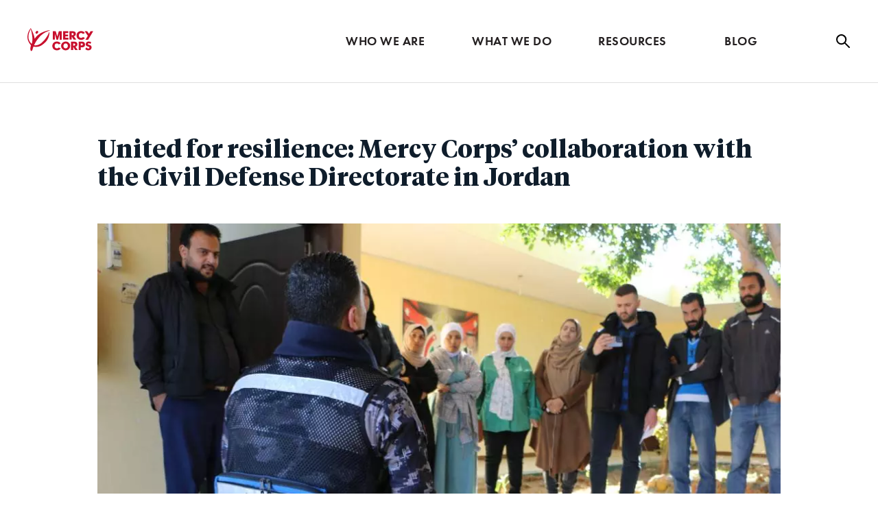

--- FILE ---
content_type: text/html; charset=UTF-8
request_url: https://jordan.mercycorps.org/blog/united-resilience-collaboration
body_size: 35640
content:




<!DOCTYPE html>
<html lang="en" dir="ltr" prefix="og: https://ogp.me/ns#" class="no-js">
<!--
    C0M0M0
   0MM0 0M0                                  C000000
  0MM0  0MM0        0MMM0              0000MMMMM00C
 0MM0    0MM0     0MMMMMM0       C00MMMMMM000     00
 MMM     0MMMC    0MMMMM0     00MMMMMMM00        0M0
0MM0      MMM0     0000C   00MMMMMMM00          0MMC
MMM       0MMM0         00MMMMMMM00            0MM0
MM0       CMMMM0      0MMMMMMMM0             C0MMM0
MM0        MMMMM    0MMMMMMMM0              0MMMMM
MM0        0MMMM0 0MMMMMMMM0               0MMMMM0
MM0        0MMMM00MMMMMMM0               CMMMMMM0
MMM0       0MMMMMMMMMMMM0               0MMMMMM0
0MMMC      0MMMMMMMMMM0               0MMMMMMMC
 0MM0      0MMMMMMMMM0              00MMMMMM0
  0MMMC    MMMMMMMM0C             00MMMMMM00
   0MMM0  0MMMMMMM0             00MMMMMM00
    0MMMM0MMMMMMM0           00MMMMMMM0
     C0MMMMMMMMM0        00MMMMMMMMM0
       0MMMMMMMM000000MMMMMMMMMMM0C
       0MMMMMMMMMMMMMMMMMMMM00C
       MMMMMM0C0000000000C
      0MMMMMM
      0MMMMM0
      0MMMMMC
       0MMM0
-->
  <head>
    <meta charset="utf-8" />
<link rel="canonical" href="https://jordan.mercycorps.org/blog/united-resilience-collaboration" />
<meta property="og:site_name" content="Mercy Corps" />
<meta property="og:type" content="article" />
<meta property="og:url" content="https://jordan.mercycorps.org/blog/united-resilience-collaboration" />
<meta property="og:title" content="United for resilience: Mercy Corps’ collaboration with the Civil Defense Directorate in Jordan" />
<meta property="og:description" content="Discover how Mercy Corps is working hand in hand with the Civil Defense Directorate in Jordan through the &quot;Building Communities’ Flood Resilience&quot; project." />
<meta property="og:image" content="https://jordan.mercycorps.org/sites/default/files/styles/1_19_1_1200x630/public/2024-03/jordan-20240326-cdd-collab-001-4621x3081px.JPG?h=b814c94f&amp;itok=M5b9dMfK" />
<meta property="og:image:url" content="https://jordan.mercycorps.org/sites/default/files/styles/mercycorps_default_medium_1x_/public/2024-03/jordan-20240326-cdd-collab-001-4621x3081px.webp" />
<meta property="og:image:secure_url" content="https://jordan.mercycorps.org/sites/default/files/styles/mercycorps_default_medium_1x_/public/2024-03/jordan-20240326-cdd-collab-001-4621x3081px.webp" />
<meta property="og:image:width" content="1200" />
<meta property="og:image:height" content="630" />
<meta property="og:updated_time" content="2024-04-08T12:34:58-0700" />
<meta property="og:image:alt" content="Staff members attend a First Aid training." />
<meta name="twitter:card" content="summary_large_image" />
<meta name="twitter:title" content="United for resilience: Mercy Corps’ collaboration with the Civil Defense Directorate in Jordan" />
<meta name="twitter:site" content="@mercycorps" />
<meta name="twitter:description" content="Discover how Mercy Corps is working hand in hand with the Civil Defense Directorate in Jordan through the &quot;Building Communities’ Flood Resilience&quot; project." />
<meta name="twitter:site:id" content="16688755" />
<meta name="twitter:image" content="https://jordan.mercycorps.org/sites/default/files/styles/mercycorps_default_medium_1x_/public/2024-03/jordan-20240326-cdd-collab-001-4621x3081px.webp" />
<meta name="twitter:image:alt" content="Staff members attend a First Aid training." />
<meta name="Generator" content="Drupal 10 (https://www.drupal.org)" />
<meta name="MobileOptimized" content="width" />
<meta name="HandheldFriendly" content="true" />
<meta name="viewport" content="width=device-width, initial-scale=1.0" />
<script type="application/ld+json">{
    "@context": "https://schema.org",
    "@graph": [
        {
            "@type": "BlogPosting",
            "@id": "https://jordan.mercycorps.org/blog/united-resilience-collaboration",
            "name": "United for resilience: Mercy Corps’ collaboration with the Civil Defense Directorate in Jordan",
            "headline": "United for resilience: Mercy Corps’ collaboration with the Civil Defense Directorate in Jordan",
            "about": [],
            "description": "Discover how Mercy Corps is working hand in hand with the Civil Defense Directorate in Jordan through the \u0022Building Communities’ Flood Resilience\u0022 project.",
            "image": {
                "@type": "ImageObject",
                "representativeOfPage": true,
                "url": "https://jordan.mercycorps.org/sites/default/files/styles/1_19_1_1200x630/public/2024-03/jordan-20240326-cdd-collab-001-4621x3081px.JPG?h=b814c94f\u0026itok=M5b9dMfK",
                "width": 1200,
                "height": 630
            },
            "datePublished": "Tue, 03/26/2024 - 13:46",
            "dateModified": "Tue, 03/26/2024 - 12:00",
            "isAccessibleForFree": true,
            "author": {
                "@type": "Organization",
                "@id": "https://jordan.mercycorps.org/",
                "name": "Mercy Corps",
                "url": "https://jordan.mercycorps.org/",
                "sameAs": [
                    "https://www.facebook.com/mercycorps",
                    "https://www.instagram.com/mercycorps/",
                    "https://www.linkedin.com/company/mercy-corps/",
                    "https://x.com/mercycorps"
                ],
                "logo": {
                    "@type": "ImageObject",
                    "representativeOfPage": false,
                    "url": "https://www.mercycorps.org/themes/custom/gesso/dist/images/mc-logo.svg",
                    "width": 96,
                    "height": 34
                }
            },
            "publisher": {
                "@type": "Organization",
                "@id": "https://jordan.mercycorps.org/",
                "name": "Mercy Corps",
                "url": "https://jordan.mercycorps.org/",
                "sameAs": [
                    "https://www.facebook.com/mercycorps",
                    "https://www.instagram.com/mercycorps/",
                    "https://www.linkedin.com/company/mercy-corps/",
                    "https://x.com/mercycorps"
                ],
                "logo": {
                    "@type": "ImageObject",
                    "url": "https://www.mercycorps.org/themes/custom/gesso/dist/images/mc-logo.svg",
                    "width": 96,
                    "height": 34
                }
            },
            "mainEntityOfPage": "https://jordan.mercycorps.org/blog/united-resilience-collaboration"
        },
        {
            "@type": "WebPage",
            "@id": "https://jordan.mercycorps.org/blog/united-resilience-collaboration",
            "description": "Discover how Mercy Corps is working hand in hand with the Civil Defense Directorate in Jordan through the \u0022Building Communities’ Flood Resilience\u0022 project.",
            "breadcrumb": {
                "@type": "BreadcrumbList",
                "itemListElement": [
                    {
                        "@type": "ListItem",
                        "position": 1,
                        "name": "Blog",
                        "item": "https://jordan.mercycorps.org/blog"
                    },
                    {
                        "@type": "ListItem",
                        "position": 2,
                        "name": "United for resilience: Mercy Corps’ collaboration with the Civil Defense Directorate in Jordan",
                        "item": "https://jordan.mercycorps.org/blog/united-resilience-collaboration"
                    }
                ]
            },
            "author": {
                "@type": "Organization",
                "@id": "https://jordan.mercycorps.org/",
                "name": "Mercy Corps",
                "url": "https://jordan.mercycorps.org/",
                "sameAs": [
                    "https://www.facebook.com/mercycorps",
                    "https://www.instagram.com/mercycorps/",
                    "https://www.linkedin.com/company/mercy-corps/",
                    "https://x.com/mercycorps"
                ],
                "logo": {
                    "@type": "ImageObject",
                    "representativeOfPage": false,
                    "url": "https://www.mercycorps.org/themes/custom/gesso/dist/images/mc-logo.svg",
                    "width": 96,
                    "height": 34
                }
            },
            "isAccessibleForFree": true
        }
    ]
}</script>
<meta http-equiv="x-ua-compatible" content="ie=edge" />
<script async>var _conv_page_type = "";
            var _conv_category_id = "";
            var _conv_category_name = "";
            var _conv_product_sku = "";
            var _conv_product_name = "";
            var _conv_product_price = "";
            var _conv_customer_id = "";
            var _conv_custom_v1 = "";
            var _conv_custom_v2 = "";
            var _conv_custom_v3 = "";
            var _conv_custom_v4 = "";</script>
<script async src="https://cdn-4.convertexperiments.com/js/10041544-10041733.js"></script>
<link rel="icon" href="/themes/custom/gesso/dist/images/mc-favicon.ico" type="image/vnd.microsoft.icon" />
<link rel="alternate" hreflang="en" href="https://jordan.mercycorps.org/blog/united-resilience-collaboration" />
<script src="/sites/default/files/google_tag/country_sites/google_tag.script.js?t9dl31" defer></script>

    <title>United for resilience: Mercy Corps’ collaboration with the Civil Defense Directorate in Jordan | Mercy Corps</title>
    <link rel="stylesheet" media="all" href="/core/modules/system/css/components/align.module.css?t9dl31" />
<link rel="stylesheet" media="all" href="/core/modules/system/css/components/fieldgroup.module.css?t9dl31" />
<link rel="stylesheet" media="all" href="/core/modules/system/css/components/container-inline.module.css?t9dl31" />
<link rel="stylesheet" media="all" href="/core/modules/system/css/components/clearfix.module.css?t9dl31" />
<link rel="stylesheet" media="all" href="/core/modules/system/css/components/details.module.css?t9dl31" />
<link rel="stylesheet" media="all" href="/core/modules/system/css/components/hidden.module.css?t9dl31" />
<link rel="stylesheet" media="all" href="/core/modules/system/css/components/item-list.module.css?t9dl31" />
<link rel="stylesheet" media="all" href="/core/modules/system/css/components/js.module.css?t9dl31" />
<link rel="stylesheet" media="all" href="/core/modules/system/css/components/nowrap.module.css?t9dl31" />
<link rel="stylesheet" media="all" href="/core/modules/system/css/components/position-container.module.css?t9dl31" />
<link rel="stylesheet" media="all" href="/core/modules/system/css/components/reset-appearance.module.css?t9dl31" />
<link rel="stylesheet" media="all" href="/core/modules/system/css/components/resize.module.css?t9dl31" />
<link rel="stylesheet" media="all" href="/core/modules/system/css/components/system-status-counter.css?t9dl31" />
<link rel="stylesheet" media="all" href="/core/modules/system/css/components/system-status-report-counters.css?t9dl31" />
<link rel="stylesheet" media="all" href="/core/modules/system/css/components/system-status-report-general-info.css?t9dl31" />
<link rel="stylesheet" media="all" href="/core/modules/system/css/components/tablesort.module.css?t9dl31" />
<link rel="stylesheet" media="all" href="/modules/custom/mc_customizations/css/gin-overrides.css?t9dl31" />
<link rel="stylesheet" media="all" href="/themes/custom/gesso/dist/css/styles.css?t9dl31" />

    <script type="text/javascript">(window.NREUM||(NREUM={})).init={privacy:{cookies_enabled:true},ajax:{deny_list:[]},feature_flags:["soft_nav"],distributed_tracing:{enabled:true}};(window.NREUM||(NREUM={})).loader_config={agentID:"772311630",accountID:"456454",trustKey:"456454",xpid:"UAMBVVNXGwQDUlBTAAEDVg==",licenseKey:"67f79ea04f",applicationID:"736117040",browserID:"772311630"};;/*! For license information please see nr-loader-spa-1.308.0.min.js.LICENSE.txt */
(()=>{var e,t,r={384:(e,t,r)=>{"use strict";r.d(t,{NT:()=>a,US:()=>u,Zm:()=>o,bQ:()=>d,dV:()=>c,pV:()=>l});var n=r(6154),i=r(1863),s=r(1910);const a={beacon:"bam.nr-data.net",errorBeacon:"bam.nr-data.net"};function o(){return n.gm.NREUM||(n.gm.NREUM={}),void 0===n.gm.newrelic&&(n.gm.newrelic=n.gm.NREUM),n.gm.NREUM}function c(){let e=o();return e.o||(e.o={ST:n.gm.setTimeout,SI:n.gm.setImmediate||n.gm.setInterval,CT:n.gm.clearTimeout,XHR:n.gm.XMLHttpRequest,REQ:n.gm.Request,EV:n.gm.Event,PR:n.gm.Promise,MO:n.gm.MutationObserver,FETCH:n.gm.fetch,WS:n.gm.WebSocket},(0,s.i)(...Object.values(e.o))),e}function d(e,t){let r=o();r.initializedAgents??={},t.initializedAt={ms:(0,i.t)(),date:new Date},r.initializedAgents[e]=t}function u(e,t){o()[e]=t}function l(){return function(){let e=o();const t=e.info||{};e.info={beacon:a.beacon,errorBeacon:a.errorBeacon,...t}}(),function(){let e=o();const t=e.init||{};e.init={...t}}(),c(),function(){let e=o();const t=e.loader_config||{};e.loader_config={...t}}(),o()}},782:(e,t,r)=>{"use strict";r.d(t,{T:()=>n});const n=r(860).K7.pageViewTiming},860:(e,t,r)=>{"use strict";r.d(t,{$J:()=>u,K7:()=>c,P3:()=>d,XX:()=>i,Yy:()=>o,df:()=>s,qY:()=>n,v4:()=>a});const n="events",i="jserrors",s="browser/blobs",a="rum",o="browser/logs",c={ajax:"ajax",genericEvents:"generic_events",jserrors:i,logging:"logging",metrics:"metrics",pageAction:"page_action",pageViewEvent:"page_view_event",pageViewTiming:"page_view_timing",sessionReplay:"session_replay",sessionTrace:"session_trace",softNav:"soft_navigations",spa:"spa"},d={[c.pageViewEvent]:1,[c.pageViewTiming]:2,[c.metrics]:3,[c.jserrors]:4,[c.spa]:5,[c.ajax]:6,[c.sessionTrace]:7,[c.softNav]:8,[c.sessionReplay]:9,[c.logging]:10,[c.genericEvents]:11},u={[c.pageViewEvent]:a,[c.pageViewTiming]:n,[c.ajax]:n,[c.spa]:n,[c.softNav]:n,[c.metrics]:i,[c.jserrors]:i,[c.sessionTrace]:s,[c.sessionReplay]:s,[c.logging]:o,[c.genericEvents]:"ins"}},944:(e,t,r)=>{"use strict";r.d(t,{R:()=>i});var n=r(3241);function i(e,t){"function"==typeof console.debug&&(console.debug("New Relic Warning: https://github.com/newrelic/newrelic-browser-agent/blob/main/docs/warning-codes.md#".concat(e),t),(0,n.W)({agentIdentifier:null,drained:null,type:"data",name:"warn",feature:"warn",data:{code:e,secondary:t}}))}},993:(e,t,r)=>{"use strict";r.d(t,{A$:()=>s,ET:()=>a,TZ:()=>o,p_:()=>i});var n=r(860);const i={ERROR:"ERROR",WARN:"WARN",INFO:"INFO",DEBUG:"DEBUG",TRACE:"TRACE"},s={OFF:0,ERROR:1,WARN:2,INFO:3,DEBUG:4,TRACE:5},a="log",o=n.K7.logging},1541:(e,t,r)=>{"use strict";r.d(t,{U:()=>i,f:()=>n});const n={MFE:"MFE",BA:"BA"};function i(e,t){if(2!==t?.harvestEndpointVersion)return{};const r=t.agentRef.runtime.appMetadata.agents[0].entityGuid;return e?{"source.id":e.id,"source.name":e.name,"source.type":e.type,"parent.id":e.parent?.id||r,"parent.type":e.parent?.type||n.BA}:{"entity.guid":r,appId:t.agentRef.info.applicationID}}},1687:(e,t,r)=>{"use strict";r.d(t,{Ak:()=>d,Ze:()=>h,x3:()=>u});var n=r(3241),i=r(7836),s=r(3606),a=r(860),o=r(2646);const c={};function d(e,t){const r={staged:!1,priority:a.P3[t]||0};l(e),c[e].get(t)||c[e].set(t,r)}function u(e,t){e&&c[e]&&(c[e].get(t)&&c[e].delete(t),p(e,t,!1),c[e].size&&f(e))}function l(e){if(!e)throw new Error("agentIdentifier required");c[e]||(c[e]=new Map)}function h(e="",t="feature",r=!1){if(l(e),!e||!c[e].get(t)||r)return p(e,t);c[e].get(t).staged=!0,f(e)}function f(e){const t=Array.from(c[e]);t.every(([e,t])=>t.staged)&&(t.sort((e,t)=>e[1].priority-t[1].priority),t.forEach(([t])=>{c[e].delete(t),p(e,t)}))}function p(e,t,r=!0){const a=e?i.ee.get(e):i.ee,c=s.i.handlers;if(!a.aborted&&a.backlog&&c){if((0,n.W)({agentIdentifier:e,type:"lifecycle",name:"drain",feature:t}),r){const e=a.backlog[t],r=c[t];if(r){for(let t=0;e&&t<e.length;++t)g(e[t],r);Object.entries(r).forEach(([e,t])=>{Object.values(t||{}).forEach(t=>{t[0]?.on&&t[0]?.context()instanceof o.y&&t[0].on(e,t[1])})})}}a.isolatedBacklog||delete c[t],a.backlog[t]=null,a.emit("drain-"+t,[])}}function g(e,t){var r=e[1];Object.values(t[r]||{}).forEach(t=>{var r=e[0];if(t[0]===r){var n=t[1],i=e[3],s=e[2];n.apply(i,s)}})}},1738:(e,t,r)=>{"use strict";r.d(t,{U:()=>f,Y:()=>h});var n=r(3241),i=r(9908),s=r(1863),a=r(944),o=r(5701),c=r(3969),d=r(8362),u=r(860),l=r(4261);function h(e,t,r,s){const h=s||r;!h||h[e]&&h[e]!==d.d.prototype[e]||(h[e]=function(){(0,i.p)(c.xV,["API/"+e+"/called"],void 0,u.K7.metrics,r.ee),(0,n.W)({agentIdentifier:r.agentIdentifier,drained:!!o.B?.[r.agentIdentifier],type:"data",name:"api",feature:l.Pl+e,data:{}});try{return t.apply(this,arguments)}catch(e){(0,a.R)(23,e)}})}function f(e,t,r,n,a){const o=e.info;null===r?delete o.jsAttributes[t]:o.jsAttributes[t]=r,(a||null===r)&&(0,i.p)(l.Pl+n,[(0,s.t)(),t,r],void 0,"session",e.ee)}},1741:(e,t,r)=>{"use strict";r.d(t,{W:()=>s});var n=r(944),i=r(4261);class s{#e(e,...t){if(this[e]!==s.prototype[e])return this[e](...t);(0,n.R)(35,e)}addPageAction(e,t){return this.#e(i.hG,e,t)}register(e){return this.#e(i.eY,e)}recordCustomEvent(e,t){return this.#e(i.fF,e,t)}setPageViewName(e,t){return this.#e(i.Fw,e,t)}setCustomAttribute(e,t,r){return this.#e(i.cD,e,t,r)}noticeError(e,t){return this.#e(i.o5,e,t)}setUserId(e,t=!1){return this.#e(i.Dl,e,t)}setApplicationVersion(e){return this.#e(i.nb,e)}setErrorHandler(e){return this.#e(i.bt,e)}addRelease(e,t){return this.#e(i.k6,e,t)}log(e,t){return this.#e(i.$9,e,t)}start(){return this.#e(i.d3)}finished(e){return this.#e(i.BL,e)}recordReplay(){return this.#e(i.CH)}pauseReplay(){return this.#e(i.Tb)}addToTrace(e){return this.#e(i.U2,e)}setCurrentRouteName(e){return this.#e(i.PA,e)}interaction(e){return this.#e(i.dT,e)}wrapLogger(e,t,r){return this.#e(i.Wb,e,t,r)}measure(e,t){return this.#e(i.V1,e,t)}consent(e){return this.#e(i.Pv,e)}}},1863:(e,t,r)=>{"use strict";function n(){return Math.floor(performance.now())}r.d(t,{t:()=>n})},1910:(e,t,r)=>{"use strict";r.d(t,{i:()=>s});var n=r(944);const i=new Map;function s(...e){return e.every(e=>{if(i.has(e))return i.get(e);const t="function"==typeof e?e.toString():"",r=t.includes("[native code]"),s=t.includes("nrWrapper");return r||s||(0,n.R)(64,e?.name||t),i.set(e,r),r})}},2555:(e,t,r)=>{"use strict";r.d(t,{D:()=>o,f:()=>a});var n=r(384),i=r(8122);const s={beacon:n.NT.beacon,errorBeacon:n.NT.errorBeacon,licenseKey:void 0,applicationID:void 0,sa:void 0,queueTime:void 0,applicationTime:void 0,ttGuid:void 0,user:void 0,account:void 0,product:void 0,extra:void 0,jsAttributes:{},userAttributes:void 0,atts:void 0,transactionName:void 0,tNamePlain:void 0};function a(e){try{return!!e.licenseKey&&!!e.errorBeacon&&!!e.applicationID}catch(e){return!1}}const o=e=>(0,i.a)(e,s)},2614:(e,t,r)=>{"use strict";r.d(t,{BB:()=>a,H3:()=>n,g:()=>d,iL:()=>c,tS:()=>o,uh:()=>i,wk:()=>s});const n="NRBA",i="SESSION",s=144e5,a=18e5,o={STARTED:"session-started",PAUSE:"session-pause",RESET:"session-reset",RESUME:"session-resume",UPDATE:"session-update"},c={SAME_TAB:"same-tab",CROSS_TAB:"cross-tab"},d={OFF:0,FULL:1,ERROR:2}},2646:(e,t,r)=>{"use strict";r.d(t,{y:()=>n});class n{constructor(e){this.contextId=e}}},2843:(e,t,r)=>{"use strict";r.d(t,{G:()=>s,u:()=>i});var n=r(3878);function i(e,t=!1,r,i){(0,n.DD)("visibilitychange",function(){if(t)return void("hidden"===document.visibilityState&&e());e(document.visibilityState)},r,i)}function s(e,t,r){(0,n.sp)("pagehide",e,t,r)}},3241:(e,t,r)=>{"use strict";r.d(t,{W:()=>s});var n=r(6154);const i="newrelic";function s(e={}){try{n.gm.dispatchEvent(new CustomEvent(i,{detail:e}))}catch(e){}}},3304:(e,t,r)=>{"use strict";r.d(t,{A:()=>s});var n=r(7836);const i=()=>{const e=new WeakSet;return(t,r)=>{if("object"==typeof r&&null!==r){if(e.has(r))return;e.add(r)}return r}};function s(e){try{return JSON.stringify(e,i())??""}catch(e){try{n.ee.emit("internal-error",[e])}catch(e){}return""}}},3333:(e,t,r)=>{"use strict";r.d(t,{$v:()=>u,TZ:()=>n,Xh:()=>c,Zp:()=>i,kd:()=>d,mq:()=>o,nf:()=>a,qN:()=>s});const n=r(860).K7.genericEvents,i=["auxclick","click","copy","keydown","paste","scrollend"],s=["focus","blur"],a=4,o=1e3,c=2e3,d=["PageAction","UserAction","BrowserPerformance"],u={RESOURCES:"experimental.resources",REGISTER:"register"}},3434:(e,t,r)=>{"use strict";r.d(t,{Jt:()=>s,YM:()=>d});var n=r(7836),i=r(5607);const s="nr@original:".concat(i.W),a=50;var o=Object.prototype.hasOwnProperty,c=!1;function d(e,t){return e||(e=n.ee),r.inPlace=function(e,t,n,i,s){n||(n="");const a="-"===n.charAt(0);for(let o=0;o<t.length;o++){const c=t[o],d=e[c];l(d)||(e[c]=r(d,a?c+n:n,i,c,s))}},r.flag=s,r;function r(t,r,n,c,d){return l(t)?t:(r||(r=""),nrWrapper[s]=t,function(e,t,r){if(Object.defineProperty&&Object.keys)try{return Object.keys(e).forEach(function(r){Object.defineProperty(t,r,{get:function(){return e[r]},set:function(t){return e[r]=t,t}})}),t}catch(e){u([e],r)}for(var n in e)o.call(e,n)&&(t[n]=e[n])}(t,nrWrapper,e),nrWrapper);function nrWrapper(){var s,o,l,h;let f;try{o=this,s=[...arguments],l="function"==typeof n?n(s,o):n||{}}catch(t){u([t,"",[s,o,c],l],e)}i(r+"start",[s,o,c],l,d);const p=performance.now();let g;try{return h=t.apply(o,s),g=performance.now(),h}catch(e){throw g=performance.now(),i(r+"err",[s,o,e],l,d),f=e,f}finally{const e=g-p,t={start:p,end:g,duration:e,isLongTask:e>=a,methodName:c,thrownError:f};t.isLongTask&&i("long-task",[t,o],l,d),i(r+"end",[s,o,h],l,d)}}}function i(r,n,i,s){if(!c||t){var a=c;c=!0;try{e.emit(r,n,i,t,s)}catch(t){u([t,r,n,i],e)}c=a}}}function u(e,t){t||(t=n.ee);try{t.emit("internal-error",e)}catch(e){}}function l(e){return!(e&&"function"==typeof e&&e.apply&&!e[s])}},3606:(e,t,r)=>{"use strict";r.d(t,{i:()=>s});var n=r(9908);s.on=a;var i=s.handlers={};function s(e,t,r,s){a(s||n.d,i,e,t,r)}function a(e,t,r,i,s){s||(s="feature"),e||(e=n.d);var a=t[s]=t[s]||{};(a[r]=a[r]||[]).push([e,i])}},3738:(e,t,r)=>{"use strict";r.d(t,{He:()=>i,Kp:()=>o,Lc:()=>d,Rz:()=>u,TZ:()=>n,bD:()=>s,d3:()=>a,jx:()=>l,sl:()=>h,uP:()=>c});const n=r(860).K7.sessionTrace,i="bstResource",s="resource",a="-start",o="-end",c="fn"+a,d="fn"+o,u="pushState",l=1e3,h=3e4},3785:(e,t,r)=>{"use strict";r.d(t,{R:()=>c,b:()=>d});var n=r(9908),i=r(1863),s=r(860),a=r(3969),o=r(993);function c(e,t,r={},c=o.p_.INFO,d=!0,u,l=(0,i.t)()){(0,n.p)(a.xV,["API/logging/".concat(c.toLowerCase(),"/called")],void 0,s.K7.metrics,e),(0,n.p)(o.ET,[l,t,r,c,d,u],void 0,s.K7.logging,e)}function d(e){return"string"==typeof e&&Object.values(o.p_).some(t=>t===e.toUpperCase().trim())}},3878:(e,t,r)=>{"use strict";function n(e,t){return{capture:e,passive:!1,signal:t}}function i(e,t,r=!1,i){window.addEventListener(e,t,n(r,i))}function s(e,t,r=!1,i){document.addEventListener(e,t,n(r,i))}r.d(t,{DD:()=>s,jT:()=>n,sp:()=>i})},3962:(e,t,r)=>{"use strict";r.d(t,{AM:()=>a,O2:()=>l,OV:()=>s,Qu:()=>h,TZ:()=>c,ih:()=>f,pP:()=>o,t1:()=>u,tC:()=>i,wD:()=>d});var n=r(860);const i=["click","keydown","submit"],s="popstate",a="api",o="initialPageLoad",c=n.K7.softNav,d=5e3,u=500,l={INITIAL_PAGE_LOAD:"",ROUTE_CHANGE:1,UNSPECIFIED:2},h={INTERACTION:1,AJAX:2,CUSTOM_END:3,CUSTOM_TRACER:4},f={IP:"in progress",PF:"pending finish",FIN:"finished",CAN:"cancelled"}},3969:(e,t,r)=>{"use strict";r.d(t,{TZ:()=>n,XG:()=>o,rs:()=>i,xV:()=>a,z_:()=>s});const n=r(860).K7.metrics,i="sm",s="cm",a="storeSupportabilityMetrics",o="storeEventMetrics"},4234:(e,t,r)=>{"use strict";r.d(t,{W:()=>s});var n=r(7836),i=r(1687);class s{constructor(e,t){this.agentIdentifier=e,this.ee=n.ee.get(e),this.featureName=t,this.blocked=!1}deregisterDrain(){(0,i.x3)(this.agentIdentifier,this.featureName)}}},4261:(e,t,r)=>{"use strict";r.d(t,{$9:()=>u,BL:()=>c,CH:()=>p,Dl:()=>R,Fw:()=>w,PA:()=>v,Pl:()=>n,Pv:()=>A,Tb:()=>h,U2:()=>a,V1:()=>E,Wb:()=>T,bt:()=>y,cD:()=>b,d3:()=>x,dT:()=>d,eY:()=>g,fF:()=>f,hG:()=>s,hw:()=>i,k6:()=>o,nb:()=>m,o5:()=>l});const n="api-",i=n+"ixn-",s="addPageAction",a="addToTrace",o="addRelease",c="finished",d="interaction",u="log",l="noticeError",h="pauseReplay",f="recordCustomEvent",p="recordReplay",g="register",m="setApplicationVersion",v="setCurrentRouteName",b="setCustomAttribute",y="setErrorHandler",w="setPageViewName",R="setUserId",x="start",T="wrapLogger",E="measure",A="consent"},5205:(e,t,r)=>{"use strict";r.d(t,{j:()=>S});var n=r(384),i=r(1741);var s=r(2555),a=r(3333);const o=e=>{if(!e||"string"!=typeof e)return!1;try{document.createDocumentFragment().querySelector(e)}catch{return!1}return!0};var c=r(2614),d=r(944),u=r(8122);const l="[data-nr-mask]",h=e=>(0,u.a)(e,(()=>{const e={feature_flags:[],experimental:{allow_registered_children:!1,resources:!1},mask_selector:"*",block_selector:"[data-nr-block]",mask_input_options:{color:!1,date:!1,"datetime-local":!1,email:!1,month:!1,number:!1,range:!1,search:!1,tel:!1,text:!1,time:!1,url:!1,week:!1,textarea:!1,select:!1,password:!0}};return{ajax:{deny_list:void 0,block_internal:!0,enabled:!0,autoStart:!0},api:{get allow_registered_children(){return e.feature_flags.includes(a.$v.REGISTER)||e.experimental.allow_registered_children},set allow_registered_children(t){e.experimental.allow_registered_children=t},duplicate_registered_data:!1},browser_consent_mode:{enabled:!1},distributed_tracing:{enabled:void 0,exclude_newrelic_header:void 0,cors_use_newrelic_header:void 0,cors_use_tracecontext_headers:void 0,allowed_origins:void 0},get feature_flags(){return e.feature_flags},set feature_flags(t){e.feature_flags=t},generic_events:{enabled:!0,autoStart:!0},harvest:{interval:30},jserrors:{enabled:!0,autoStart:!0},logging:{enabled:!0,autoStart:!0},metrics:{enabled:!0,autoStart:!0},obfuscate:void 0,page_action:{enabled:!0},page_view_event:{enabled:!0,autoStart:!0},page_view_timing:{enabled:!0,autoStart:!0},performance:{capture_marks:!1,capture_measures:!1,capture_detail:!0,resources:{get enabled(){return e.feature_flags.includes(a.$v.RESOURCES)||e.experimental.resources},set enabled(t){e.experimental.resources=t},asset_types:[],first_party_domains:[],ignore_newrelic:!0}},privacy:{cookies_enabled:!0},proxy:{assets:void 0,beacon:void 0},session:{expiresMs:c.wk,inactiveMs:c.BB},session_replay:{autoStart:!0,enabled:!1,preload:!1,sampling_rate:10,error_sampling_rate:100,collect_fonts:!1,inline_images:!1,fix_stylesheets:!0,mask_all_inputs:!0,get mask_text_selector(){return e.mask_selector},set mask_text_selector(t){o(t)?e.mask_selector="".concat(t,",").concat(l):""===t||null===t?e.mask_selector=l:(0,d.R)(5,t)},get block_class(){return"nr-block"},get ignore_class(){return"nr-ignore"},get mask_text_class(){return"nr-mask"},get block_selector(){return e.block_selector},set block_selector(t){o(t)?e.block_selector+=",".concat(t):""!==t&&(0,d.R)(6,t)},get mask_input_options(){return e.mask_input_options},set mask_input_options(t){t&&"object"==typeof t?e.mask_input_options={...t,password:!0}:(0,d.R)(7,t)}},session_trace:{enabled:!0,autoStart:!0},soft_navigations:{enabled:!0,autoStart:!0},spa:{enabled:!0,autoStart:!0},ssl:void 0,user_actions:{enabled:!0,elementAttributes:["id","className","tagName","type"]}}})());var f=r(6154),p=r(9324);let g=0;const m={buildEnv:p.F3,distMethod:p.Xs,version:p.xv,originTime:f.WN},v={consented:!1},b={appMetadata:{},get consented(){return this.session?.state?.consent||v.consented},set consented(e){v.consented=e},customTransaction:void 0,denyList:void 0,disabled:!1,harvester:void 0,isolatedBacklog:!1,isRecording:!1,loaderType:void 0,maxBytes:3e4,obfuscator:void 0,onerror:void 0,ptid:void 0,releaseIds:{},session:void 0,timeKeeper:void 0,registeredEntities:[],jsAttributesMetadata:{bytes:0},get harvestCount(){return++g}},y=e=>{const t=(0,u.a)(e,b),r=Object.keys(m).reduce((e,t)=>(e[t]={value:m[t],writable:!1,configurable:!0,enumerable:!0},e),{});return Object.defineProperties(t,r)};var w=r(5701);const R=e=>{const t=e.startsWith("http");e+="/",r.p=t?e:"https://"+e};var x=r(7836),T=r(3241);const E={accountID:void 0,trustKey:void 0,agentID:void 0,licenseKey:void 0,applicationID:void 0,xpid:void 0},A=e=>(0,u.a)(e,E),_=new Set;function S(e,t={},r,a){let{init:o,info:c,loader_config:d,runtime:u={},exposed:l=!0}=t;if(!c){const e=(0,n.pV)();o=e.init,c=e.info,d=e.loader_config}e.init=h(o||{}),e.loader_config=A(d||{}),c.jsAttributes??={},f.bv&&(c.jsAttributes.isWorker=!0),e.info=(0,s.D)(c);const p=e.init,g=[c.beacon,c.errorBeacon];_.has(e.agentIdentifier)||(p.proxy.assets&&(R(p.proxy.assets),g.push(p.proxy.assets)),p.proxy.beacon&&g.push(p.proxy.beacon),e.beacons=[...g],function(e){const t=(0,n.pV)();Object.getOwnPropertyNames(i.W.prototype).forEach(r=>{const n=i.W.prototype[r];if("function"!=typeof n||"constructor"===n)return;let s=t[r];e[r]&&!1!==e.exposed&&"micro-agent"!==e.runtime?.loaderType&&(t[r]=(...t)=>{const n=e[r](...t);return s?s(...t):n})})}(e),(0,n.US)("activatedFeatures",w.B)),u.denyList=[...p.ajax.deny_list||[],...p.ajax.block_internal?g:[]],u.ptid=e.agentIdentifier,u.loaderType=r,e.runtime=y(u),_.has(e.agentIdentifier)||(e.ee=x.ee.get(e.agentIdentifier),e.exposed=l,(0,T.W)({agentIdentifier:e.agentIdentifier,drained:!!w.B?.[e.agentIdentifier],type:"lifecycle",name:"initialize",feature:void 0,data:e.config})),_.add(e.agentIdentifier)}},5270:(e,t,r)=>{"use strict";r.d(t,{Aw:()=>a,SR:()=>s,rF:()=>o});var n=r(384),i=r(7767);function s(e){return!!(0,n.dV)().o.MO&&(0,i.V)(e)&&!0===e?.session_trace.enabled}function a(e){return!0===e?.session_replay.preload&&s(e)}function o(e,t){try{if("string"==typeof t?.type){if("password"===t.type.toLowerCase())return"*".repeat(e?.length||0);if(void 0!==t?.dataset?.nrUnmask||t?.classList?.contains("nr-unmask"))return e}}catch(e){}return"string"==typeof e?e.replace(/[\S]/g,"*"):"*".repeat(e?.length||0)}},5289:(e,t,r)=>{"use strict";r.d(t,{GG:()=>a,Qr:()=>c,sB:()=>o});var n=r(3878),i=r(6389);function s(){return"undefined"==typeof document||"complete"===document.readyState}function a(e,t){if(s())return e();const r=(0,i.J)(e),a=setInterval(()=>{s()&&(clearInterval(a),r())},500);(0,n.sp)("load",r,t)}function o(e){if(s())return e();(0,n.DD)("DOMContentLoaded",e)}function c(e){if(s())return e();(0,n.sp)("popstate",e)}},5607:(e,t,r)=>{"use strict";r.d(t,{W:()=>n});const n=(0,r(9566).bz)()},5701:(e,t,r)=>{"use strict";r.d(t,{B:()=>s,t:()=>a});var n=r(3241);const i=new Set,s={};function a(e,t){const r=t.agentIdentifier;s[r]??={},e&&"object"==typeof e&&(i.has(r)||(t.ee.emit("rumresp",[e]),s[r]=e,i.add(r),(0,n.W)({agentIdentifier:r,loaded:!0,drained:!0,type:"lifecycle",name:"load",feature:void 0,data:e})))}},6154:(e,t,r)=>{"use strict";r.d(t,{OF:()=>d,RI:()=>i,WN:()=>h,bv:()=>s,eN:()=>f,gm:()=>a,lR:()=>l,m:()=>c,mw:()=>o,sb:()=>u});var n=r(1863);const i="undefined"!=typeof window&&!!window.document,s="undefined"!=typeof WorkerGlobalScope&&("undefined"!=typeof self&&self instanceof WorkerGlobalScope&&self.navigator instanceof WorkerNavigator||"undefined"!=typeof globalThis&&globalThis instanceof WorkerGlobalScope&&globalThis.navigator instanceof WorkerNavigator),a=i?window:"undefined"!=typeof WorkerGlobalScope&&("undefined"!=typeof self&&self instanceof WorkerGlobalScope&&self||"undefined"!=typeof globalThis&&globalThis instanceof WorkerGlobalScope&&globalThis),o=Boolean("hidden"===a?.document?.visibilityState),c=""+a?.location,d=/iPad|iPhone|iPod/.test(a.navigator?.userAgent),u=d&&"undefined"==typeof SharedWorker,l=(()=>{const e=a.navigator?.userAgent?.match(/Firefox[/\s](\d+\.\d+)/);return Array.isArray(e)&&e.length>=2?+e[1]:0})(),h=Date.now()-(0,n.t)(),f=()=>"undefined"!=typeof PerformanceNavigationTiming&&a?.performance?.getEntriesByType("navigation")?.[0]?.responseStart},6344:(e,t,r)=>{"use strict";r.d(t,{BB:()=>u,Qb:()=>l,TZ:()=>i,Ug:()=>a,Vh:()=>s,_s:()=>o,bc:()=>d,yP:()=>c});var n=r(2614);const i=r(860).K7.sessionReplay,s="errorDuringReplay",a=.12,o={DomContentLoaded:0,Load:1,FullSnapshot:2,IncrementalSnapshot:3,Meta:4,Custom:5},c={[n.g.ERROR]:15e3,[n.g.FULL]:3e5,[n.g.OFF]:0},d={RESET:{message:"Session was reset",sm:"Reset"},IMPORT:{message:"Recorder failed to import",sm:"Import"},TOO_MANY:{message:"429: Too Many Requests",sm:"Too-Many"},TOO_BIG:{message:"Payload was too large",sm:"Too-Big"},CROSS_TAB:{message:"Session Entity was set to OFF on another tab",sm:"Cross-Tab"},ENTITLEMENTS:{message:"Session Replay is not allowed and will not be started",sm:"Entitlement"}},u=5e3,l={API:"api",RESUME:"resume",SWITCH_TO_FULL:"switchToFull",INITIALIZE:"initialize",PRELOAD:"preload"}},6389:(e,t,r)=>{"use strict";function n(e,t=500,r={}){const n=r?.leading||!1;let i;return(...r)=>{n&&void 0===i&&(e.apply(this,r),i=setTimeout(()=>{i=clearTimeout(i)},t)),n||(clearTimeout(i),i=setTimeout(()=>{e.apply(this,r)},t))}}function i(e){let t=!1;return(...r)=>{t||(t=!0,e.apply(this,r))}}r.d(t,{J:()=>i,s:()=>n})},6630:(e,t,r)=>{"use strict";r.d(t,{T:()=>n});const n=r(860).K7.pageViewEvent},6774:(e,t,r)=>{"use strict";r.d(t,{T:()=>n});const n=r(860).K7.jserrors},7295:(e,t,r)=>{"use strict";r.d(t,{Xv:()=>a,gX:()=>i,iW:()=>s});var n=[];function i(e){if(!e||s(e))return!1;if(0===n.length)return!0;if("*"===n[0].hostname)return!1;for(var t=0;t<n.length;t++){var r=n[t];if(r.hostname.test(e.hostname)&&r.pathname.test(e.pathname))return!1}return!0}function s(e){return void 0===e.hostname}function a(e){if(n=[],e&&e.length)for(var t=0;t<e.length;t++){let r=e[t];if(!r)continue;if("*"===r)return void(n=[{hostname:"*"}]);0===r.indexOf("http://")?r=r.substring(7):0===r.indexOf("https://")&&(r=r.substring(8));const i=r.indexOf("/");let s,a;i>0?(s=r.substring(0,i),a=r.substring(i)):(s=r,a="*");let[c]=s.split(":");n.push({hostname:o(c),pathname:o(a,!0)})}}function o(e,t=!1){const r=e.replace(/[.+?^${}()|[\]\\]/g,e=>"\\"+e).replace(/\*/g,".*?");return new RegExp((t?"^":"")+r+"$")}},7485:(e,t,r)=>{"use strict";r.d(t,{D:()=>i});var n=r(6154);function i(e){if(0===(e||"").indexOf("data:"))return{protocol:"data"};try{const t=new URL(e,location.href),r={port:t.port,hostname:t.hostname,pathname:t.pathname,search:t.search,protocol:t.protocol.slice(0,t.protocol.indexOf(":")),sameOrigin:t.protocol===n.gm?.location?.protocol&&t.host===n.gm?.location?.host};return r.port&&""!==r.port||("http:"===t.protocol&&(r.port="80"),"https:"===t.protocol&&(r.port="443")),r.pathname&&""!==r.pathname?r.pathname.startsWith("/")||(r.pathname="/".concat(r.pathname)):r.pathname="/",r}catch(e){return{}}}},7699:(e,t,r)=>{"use strict";r.d(t,{It:()=>s,KC:()=>o,No:()=>i,qh:()=>a});var n=r(860);const i=16e3,s=1e6,a="SESSION_ERROR",o={[n.K7.logging]:!0,[n.K7.genericEvents]:!1,[n.K7.jserrors]:!1,[n.K7.ajax]:!1}},7767:(e,t,r)=>{"use strict";r.d(t,{V:()=>i});var n=r(6154);const i=e=>n.RI&&!0===e?.privacy.cookies_enabled},7836:(e,t,r)=>{"use strict";r.d(t,{P:()=>o,ee:()=>c});var n=r(384),i=r(8990),s=r(2646),a=r(5607);const o="nr@context:".concat(a.W),c=function e(t,r){var n={},a={},u={},l=!1;try{l=16===r.length&&d.initializedAgents?.[r]?.runtime.isolatedBacklog}catch(e){}var h={on:p,addEventListener:p,removeEventListener:function(e,t){var r=n[e];if(!r)return;for(var i=0;i<r.length;i++)r[i]===t&&r.splice(i,1)},emit:function(e,r,n,i,s){!1!==s&&(s=!0);if(c.aborted&&!i)return;t&&s&&t.emit(e,r,n);var o=f(n);g(e).forEach(e=>{e.apply(o,r)});var d=v()[a[e]];d&&d.push([h,e,r,o]);return o},get:m,listeners:g,context:f,buffer:function(e,t){const r=v();if(t=t||"feature",h.aborted)return;Object.entries(e||{}).forEach(([e,n])=>{a[n]=t,t in r||(r[t]=[])})},abort:function(){h._aborted=!0,Object.keys(h.backlog).forEach(e=>{delete h.backlog[e]})},isBuffering:function(e){return!!v()[a[e]]},debugId:r,backlog:l?{}:t&&"object"==typeof t.backlog?t.backlog:{},isolatedBacklog:l};return Object.defineProperty(h,"aborted",{get:()=>{let e=h._aborted||!1;return e||(t&&(e=t.aborted),e)}}),h;function f(e){return e&&e instanceof s.y?e:e?(0,i.I)(e,o,()=>new s.y(o)):new s.y(o)}function p(e,t){n[e]=g(e).concat(t)}function g(e){return n[e]||[]}function m(t){return u[t]=u[t]||e(h,t)}function v(){return h.backlog}}(void 0,"globalEE"),d=(0,n.Zm)();d.ee||(d.ee=c)},8122:(e,t,r)=>{"use strict";r.d(t,{a:()=>i});var n=r(944);function i(e,t){try{if(!e||"object"!=typeof e)return(0,n.R)(3);if(!t||"object"!=typeof t)return(0,n.R)(4);const r=Object.create(Object.getPrototypeOf(t),Object.getOwnPropertyDescriptors(t)),s=0===Object.keys(r).length?e:r;for(let a in s)if(void 0!==e[a])try{if(null===e[a]){r[a]=null;continue}Array.isArray(e[a])&&Array.isArray(t[a])?r[a]=Array.from(new Set([...e[a],...t[a]])):"object"==typeof e[a]&&"object"==typeof t[a]?r[a]=i(e[a],t[a]):r[a]=e[a]}catch(e){r[a]||(0,n.R)(1,e)}return r}catch(e){(0,n.R)(2,e)}}},8139:(e,t,r)=>{"use strict";r.d(t,{u:()=>h});var n=r(7836),i=r(3434),s=r(8990),a=r(6154);const o={},c=a.gm.XMLHttpRequest,d="addEventListener",u="removeEventListener",l="nr@wrapped:".concat(n.P);function h(e){var t=function(e){return(e||n.ee).get("events")}(e);if(o[t.debugId]++)return t;o[t.debugId]=1;var r=(0,i.YM)(t,!0);function h(e){r.inPlace(e,[d,u],"-",p)}function p(e,t){return e[1]}return"getPrototypeOf"in Object&&(a.RI&&f(document,h),c&&f(c.prototype,h),f(a.gm,h)),t.on(d+"-start",function(e,t){var n=e[1];if(null!==n&&("function"==typeof n||"object"==typeof n)&&"newrelic"!==e[0]){var i=(0,s.I)(n,l,function(){var e={object:function(){if("function"!=typeof n.handleEvent)return;return n.handleEvent.apply(n,arguments)},function:n}[typeof n];return e?r(e,"fn-",null,e.name||"anonymous"):n});this.wrapped=e[1]=i}}),t.on(u+"-start",function(e){e[1]=this.wrapped||e[1]}),t}function f(e,t,...r){let n=e;for(;"object"==typeof n&&!Object.prototype.hasOwnProperty.call(n,d);)n=Object.getPrototypeOf(n);n&&t(n,...r)}},8362:(e,t,r)=>{"use strict";r.d(t,{d:()=>s});var n=r(9566),i=r(1741);class s extends i.W{agentIdentifier=(0,n.LA)(16)}},8374:(e,t,r)=>{r.nc=(()=>{try{return document?.currentScript?.nonce}catch(e){}return""})()},8990:(e,t,r)=>{"use strict";r.d(t,{I:()=>i});var n=Object.prototype.hasOwnProperty;function i(e,t,r){if(n.call(e,t))return e[t];var i=r();if(Object.defineProperty&&Object.keys)try{return Object.defineProperty(e,t,{value:i,writable:!0,enumerable:!1}),i}catch(e){}return e[t]=i,i}},9119:(e,t,r)=>{"use strict";r.d(t,{L:()=>s});var n=/([^?#]*)[^#]*(#[^?]*|$).*/,i=/([^?#]*)().*/;function s(e,t){return e?e.replace(t?n:i,"$1$2"):e}},9300:(e,t,r)=>{"use strict";r.d(t,{T:()=>n});const n=r(860).K7.ajax},9324:(e,t,r)=>{"use strict";r.d(t,{AJ:()=>a,F3:()=>i,Xs:()=>s,Yq:()=>o,xv:()=>n});const n="1.308.0",i="PROD",s="CDN",a="@newrelic/rrweb",o="1.0.1"},9566:(e,t,r)=>{"use strict";r.d(t,{LA:()=>o,ZF:()=>c,bz:()=>a,el:()=>d});var n=r(6154);const i="xxxxxxxx-xxxx-4xxx-yxxx-xxxxxxxxxxxx";function s(e,t){return e?15&e[t]:16*Math.random()|0}function a(){const e=n.gm?.crypto||n.gm?.msCrypto;let t,r=0;return e&&e.getRandomValues&&(t=e.getRandomValues(new Uint8Array(30))),i.split("").map(e=>"x"===e?s(t,r++).toString(16):"y"===e?(3&s()|8).toString(16):e).join("")}function o(e){const t=n.gm?.crypto||n.gm?.msCrypto;let r,i=0;t&&t.getRandomValues&&(r=t.getRandomValues(new Uint8Array(e)));const a=[];for(var o=0;o<e;o++)a.push(s(r,i++).toString(16));return a.join("")}function c(){return o(16)}function d(){return o(32)}},9908:(e,t,r)=>{"use strict";r.d(t,{d:()=>n,p:()=>i});var n=r(7836).ee.get("handle");function i(e,t,r,i,s){s?(s.buffer([e],i),s.emit(e,t,r)):(n.buffer([e],i),n.emit(e,t,r))}}},n={};function i(e){var t=n[e];if(void 0!==t)return t.exports;var s=n[e]={exports:{}};return r[e](s,s.exports,i),s.exports}i.m=r,i.d=(e,t)=>{for(var r in t)i.o(t,r)&&!i.o(e,r)&&Object.defineProperty(e,r,{enumerable:!0,get:t[r]})},i.f={},i.e=e=>Promise.all(Object.keys(i.f).reduce((t,r)=>(i.f[r](e,t),t),[])),i.u=e=>({212:"nr-spa-compressor",249:"nr-spa-recorder",478:"nr-spa"}[e]+"-1.308.0.min.js"),i.o=(e,t)=>Object.prototype.hasOwnProperty.call(e,t),e={},t="NRBA-1.308.0.PROD:",i.l=(r,n,s,a)=>{if(e[r])e[r].push(n);else{var o,c;if(void 0!==s)for(var d=document.getElementsByTagName("script"),u=0;u<d.length;u++){var l=d[u];if(l.getAttribute("src")==r||l.getAttribute("data-webpack")==t+s){o=l;break}}if(!o){c=!0;var h={478:"sha512-RSfSVnmHk59T/uIPbdSE0LPeqcEdF4/+XhfJdBuccH5rYMOEZDhFdtnh6X6nJk7hGpzHd9Ujhsy7lZEz/ORYCQ==",249:"sha512-ehJXhmntm85NSqW4MkhfQqmeKFulra3klDyY0OPDUE+sQ3GokHlPh1pmAzuNy//3j4ac6lzIbmXLvGQBMYmrkg==",212:"sha512-B9h4CR46ndKRgMBcK+j67uSR2RCnJfGefU+A7FrgR/k42ovXy5x/MAVFiSvFxuVeEk/pNLgvYGMp1cBSK/G6Fg=="};(o=document.createElement("script")).charset="utf-8",i.nc&&o.setAttribute("nonce",i.nc),o.setAttribute("data-webpack",t+s),o.src=r,0!==o.src.indexOf(window.location.origin+"/")&&(o.crossOrigin="anonymous"),h[a]&&(o.integrity=h[a])}e[r]=[n];var f=(t,n)=>{o.onerror=o.onload=null,clearTimeout(p);var i=e[r];if(delete e[r],o.parentNode&&o.parentNode.removeChild(o),i&&i.forEach(e=>e(n)),t)return t(n)},p=setTimeout(f.bind(null,void 0,{type:"timeout",target:o}),12e4);o.onerror=f.bind(null,o.onerror),o.onload=f.bind(null,o.onload),c&&document.head.appendChild(o)}},i.r=e=>{"undefined"!=typeof Symbol&&Symbol.toStringTag&&Object.defineProperty(e,Symbol.toStringTag,{value:"Module"}),Object.defineProperty(e,"__esModule",{value:!0})},i.p="https://js-agent.newrelic.com/",(()=>{var e={38:0,788:0};i.f.j=(t,r)=>{var n=i.o(e,t)?e[t]:void 0;if(0!==n)if(n)r.push(n[2]);else{var s=new Promise((r,i)=>n=e[t]=[r,i]);r.push(n[2]=s);var a=i.p+i.u(t),o=new Error;i.l(a,r=>{if(i.o(e,t)&&(0!==(n=e[t])&&(e[t]=void 0),n)){var s=r&&("load"===r.type?"missing":r.type),a=r&&r.target&&r.target.src;o.message="Loading chunk "+t+" failed: ("+s+": "+a+")",o.name="ChunkLoadError",o.type=s,o.request=a,n[1](o)}},"chunk-"+t,t)}};var t=(t,r)=>{var n,s,[a,o,c]=r,d=0;if(a.some(t=>0!==e[t])){for(n in o)i.o(o,n)&&(i.m[n]=o[n]);if(c)c(i)}for(t&&t(r);d<a.length;d++)s=a[d],i.o(e,s)&&e[s]&&e[s][0](),e[s]=0},r=self["webpackChunk:NRBA-1.308.0.PROD"]=self["webpackChunk:NRBA-1.308.0.PROD"]||[];r.forEach(t.bind(null,0)),r.push=t.bind(null,r.push.bind(r))})(),(()=>{"use strict";i(8374);var e=i(8362),t=i(860);const r=Object.values(t.K7);var n=i(5205);var s=i(9908),a=i(1863),o=i(4261),c=i(1738);var d=i(1687),u=i(4234),l=i(5289),h=i(6154),f=i(944),p=i(5270),g=i(7767),m=i(6389),v=i(7699);class b extends u.W{constructor(e,t){super(e.agentIdentifier,t),this.agentRef=e,this.abortHandler=void 0,this.featAggregate=void 0,this.loadedSuccessfully=void 0,this.onAggregateImported=new Promise(e=>{this.loadedSuccessfully=e}),this.deferred=Promise.resolve(),!1===e.init[this.featureName].autoStart?this.deferred=new Promise((t,r)=>{this.ee.on("manual-start-all",(0,m.J)(()=>{(0,d.Ak)(e.agentIdentifier,this.featureName),t()}))}):(0,d.Ak)(e.agentIdentifier,t)}importAggregator(e,t,r={}){if(this.featAggregate)return;const n=async()=>{let n;await this.deferred;try{if((0,g.V)(e.init)){const{setupAgentSession:t}=await i.e(478).then(i.bind(i,8766));n=t(e)}}catch(e){(0,f.R)(20,e),this.ee.emit("internal-error",[e]),(0,s.p)(v.qh,[e],void 0,this.featureName,this.ee)}try{if(!this.#t(this.featureName,n,e.init))return(0,d.Ze)(this.agentIdentifier,this.featureName),void this.loadedSuccessfully(!1);const{Aggregate:i}=await t();this.featAggregate=new i(e,r),e.runtime.harvester.initializedAggregates.push(this.featAggregate),this.loadedSuccessfully(!0)}catch(e){(0,f.R)(34,e),this.abortHandler?.(),(0,d.Ze)(this.agentIdentifier,this.featureName,!0),this.loadedSuccessfully(!1),this.ee&&this.ee.abort()}};h.RI?(0,l.GG)(()=>n(),!0):n()}#t(e,r,n){if(this.blocked)return!1;switch(e){case t.K7.sessionReplay:return(0,p.SR)(n)&&!!r;case t.K7.sessionTrace:return!!r;default:return!0}}}var y=i(6630),w=i(2614),R=i(3241);class x extends b{static featureName=y.T;constructor(e){var t;super(e,y.T),this.setupInspectionEvents(e.agentIdentifier),t=e,(0,c.Y)(o.Fw,function(e,r){"string"==typeof e&&("/"!==e.charAt(0)&&(e="/"+e),t.runtime.customTransaction=(r||"http://custom.transaction")+e,(0,s.p)(o.Pl+o.Fw,[(0,a.t)()],void 0,void 0,t.ee))},t),this.importAggregator(e,()=>i.e(478).then(i.bind(i,2467)))}setupInspectionEvents(e){const t=(t,r)=>{t&&(0,R.W)({agentIdentifier:e,timeStamp:t.timeStamp,loaded:"complete"===t.target.readyState,type:"window",name:r,data:t.target.location+""})};(0,l.sB)(e=>{t(e,"DOMContentLoaded")}),(0,l.GG)(e=>{t(e,"load")}),(0,l.Qr)(e=>{t(e,"navigate")}),this.ee.on(w.tS.UPDATE,(t,r)=>{(0,R.W)({agentIdentifier:e,type:"lifecycle",name:"session",data:r})})}}var T=i(384);class E extends e.d{constructor(e){var t;(super(),h.gm)?(this.features={},(0,T.bQ)(this.agentIdentifier,this),this.desiredFeatures=new Set(e.features||[]),this.desiredFeatures.add(x),(0,n.j)(this,e,e.loaderType||"agent"),t=this,(0,c.Y)(o.cD,function(e,r,n=!1){if("string"==typeof e){if(["string","number","boolean"].includes(typeof r)||null===r)return(0,c.U)(t,e,r,o.cD,n);(0,f.R)(40,typeof r)}else(0,f.R)(39,typeof e)},t),function(e){(0,c.Y)(o.Dl,function(t,r=!1){if("string"!=typeof t&&null!==t)return void(0,f.R)(41,typeof t);const n=e.info.jsAttributes["enduser.id"];r&&null!=n&&n!==t?(0,s.p)(o.Pl+"setUserIdAndResetSession",[t],void 0,"session",e.ee):(0,c.U)(e,"enduser.id",t,o.Dl,!0)},e)}(this),function(e){(0,c.Y)(o.nb,function(t){if("string"==typeof t||null===t)return(0,c.U)(e,"application.version",t,o.nb,!1);(0,f.R)(42,typeof t)},e)}(this),function(e){(0,c.Y)(o.d3,function(){e.ee.emit("manual-start-all")},e)}(this),function(e){(0,c.Y)(o.Pv,function(t=!0){if("boolean"==typeof t){if((0,s.p)(o.Pl+o.Pv,[t],void 0,"session",e.ee),e.runtime.consented=t,t){const t=e.features.page_view_event;t.onAggregateImported.then(e=>{const r=t.featAggregate;e&&!r.sentRum&&r.sendRum()})}}else(0,f.R)(65,typeof t)},e)}(this),this.run()):(0,f.R)(21)}get config(){return{info:this.info,init:this.init,loader_config:this.loader_config,runtime:this.runtime}}get api(){return this}run(){try{const e=function(e){const t={};return r.forEach(r=>{t[r]=!!e[r]?.enabled}),t}(this.init),n=[...this.desiredFeatures];n.sort((e,r)=>t.P3[e.featureName]-t.P3[r.featureName]),n.forEach(r=>{if(!e[r.featureName]&&r.featureName!==t.K7.pageViewEvent)return;if(r.featureName===t.K7.spa)return void(0,f.R)(67);const n=function(e){switch(e){case t.K7.ajax:return[t.K7.jserrors];case t.K7.sessionTrace:return[t.K7.ajax,t.K7.pageViewEvent];case t.K7.sessionReplay:return[t.K7.sessionTrace];case t.K7.pageViewTiming:return[t.K7.pageViewEvent];default:return[]}}(r.featureName).filter(e=>!(e in this.features));n.length>0&&(0,f.R)(36,{targetFeature:r.featureName,missingDependencies:n}),this.features[r.featureName]=new r(this)})}catch(e){(0,f.R)(22,e);for(const e in this.features)this.features[e].abortHandler?.();const t=(0,T.Zm)();delete t.initializedAgents[this.agentIdentifier]?.features,delete this.sharedAggregator;return t.ee.get(this.agentIdentifier).abort(),!1}}}var A=i(2843),_=i(782);class S extends b{static featureName=_.T;constructor(e){super(e,_.T),h.RI&&((0,A.u)(()=>(0,s.p)("docHidden",[(0,a.t)()],void 0,_.T,this.ee),!0),(0,A.G)(()=>(0,s.p)("winPagehide",[(0,a.t)()],void 0,_.T,this.ee)),this.importAggregator(e,()=>i.e(478).then(i.bind(i,9917))))}}var O=i(3969);class I extends b{static featureName=O.TZ;constructor(e){super(e,O.TZ),h.RI&&document.addEventListener("securitypolicyviolation",e=>{(0,s.p)(O.xV,["Generic/CSPViolation/Detected"],void 0,this.featureName,this.ee)}),this.importAggregator(e,()=>i.e(478).then(i.bind(i,6555)))}}var N=i(6774),P=i(3878),k=i(3304);class D{constructor(e,t,r,n,i){this.name="UncaughtError",this.message="string"==typeof e?e:(0,k.A)(e),this.sourceURL=t,this.line=r,this.column=n,this.__newrelic=i}}function C(e){return M(e)?e:new D(void 0!==e?.message?e.message:e,e?.filename||e?.sourceURL,e?.lineno||e?.line,e?.colno||e?.col,e?.__newrelic,e?.cause)}function j(e){const t="Unhandled Promise Rejection: ";if(!e?.reason)return;if(M(e.reason)){try{e.reason.message.startsWith(t)||(e.reason.message=t+e.reason.message)}catch(e){}return C(e.reason)}const r=C(e.reason);return(r.message||"").startsWith(t)||(r.message=t+r.message),r}function L(e){if(e.error instanceof SyntaxError&&!/:\d+$/.test(e.error.stack?.trim())){const t=new D(e.message,e.filename,e.lineno,e.colno,e.error.__newrelic,e.cause);return t.name=SyntaxError.name,t}return M(e.error)?e.error:C(e)}function M(e){return e instanceof Error&&!!e.stack}function H(e,r,n,i,o=(0,a.t)()){"string"==typeof e&&(e=new Error(e)),(0,s.p)("err",[e,o,!1,r,n.runtime.isRecording,void 0,i],void 0,t.K7.jserrors,n.ee),(0,s.p)("uaErr",[],void 0,t.K7.genericEvents,n.ee)}var B=i(1541),K=i(993),W=i(3785);function U(e,{customAttributes:t={},level:r=K.p_.INFO}={},n,i,s=(0,a.t)()){(0,W.R)(n.ee,e,t,r,!1,i,s)}function F(e,r,n,i,c=(0,a.t)()){(0,s.p)(o.Pl+o.hG,[c,e,r,i],void 0,t.K7.genericEvents,n.ee)}function V(e,r,n,i,c=(0,a.t)()){const{start:d,end:u,customAttributes:l}=r||{},h={customAttributes:l||{}};if("object"!=typeof h.customAttributes||"string"!=typeof e||0===e.length)return void(0,f.R)(57);const p=(e,t)=>null==e?t:"number"==typeof e?e:e instanceof PerformanceMark?e.startTime:Number.NaN;if(h.start=p(d,0),h.end=p(u,c),Number.isNaN(h.start)||Number.isNaN(h.end))(0,f.R)(57);else{if(h.duration=h.end-h.start,!(h.duration<0))return(0,s.p)(o.Pl+o.V1,[h,e,i],void 0,t.K7.genericEvents,n.ee),h;(0,f.R)(58)}}function G(e,r={},n,i,c=(0,a.t)()){(0,s.p)(o.Pl+o.fF,[c,e,r,i],void 0,t.K7.genericEvents,n.ee)}function z(e){(0,c.Y)(o.eY,function(t){return Y(e,t)},e)}function Y(e,r,n){(0,f.R)(54,"newrelic.register"),r||={},r.type=B.f.MFE,r.licenseKey||=e.info.licenseKey,r.blocked=!1,r.parent=n||{},Array.isArray(r.tags)||(r.tags=[]);const i={};r.tags.forEach(e=>{"name"!==e&&"id"!==e&&(i["source.".concat(e)]=!0)}),r.isolated??=!0;let o=()=>{};const c=e.runtime.registeredEntities;if(!r.isolated){const e=c.find(({metadata:{target:{id:e}}})=>e===r.id&&!r.isolated);if(e)return e}const d=e=>{r.blocked=!0,o=e};function u(e){return"string"==typeof e&&!!e.trim()&&e.trim().length<501||"number"==typeof e}e.init.api.allow_registered_children||d((0,m.J)(()=>(0,f.R)(55))),u(r.id)&&u(r.name)||d((0,m.J)(()=>(0,f.R)(48,r)));const l={addPageAction:(t,n={})=>g(F,[t,{...i,...n},e],r),deregister:()=>{d((0,m.J)(()=>(0,f.R)(68)))},log:(t,n={})=>g(U,[t,{...n,customAttributes:{...i,...n.customAttributes||{}}},e],r),measure:(t,n={})=>g(V,[t,{...n,customAttributes:{...i,...n.customAttributes||{}}},e],r),noticeError:(t,n={})=>g(H,[t,{...i,...n},e],r),register:(t={})=>g(Y,[e,t],l.metadata.target),recordCustomEvent:(t,n={})=>g(G,[t,{...i,...n},e],r),setApplicationVersion:e=>p("application.version",e),setCustomAttribute:(e,t)=>p(e,t),setUserId:e=>p("enduser.id",e),metadata:{customAttributes:i,target:r}},h=()=>(r.blocked&&o(),r.blocked);h()||c.push(l);const p=(e,t)=>{h()||(i[e]=t)},g=(r,n,i)=>{if(h())return;const o=(0,a.t)();(0,s.p)(O.xV,["API/register/".concat(r.name,"/called")],void 0,t.K7.metrics,e.ee);try{if(e.init.api.duplicate_registered_data&&"register"!==r.name){let e=n;if(n[1]instanceof Object){const t={"child.id":i.id,"child.type":i.type};e="customAttributes"in n[1]?[n[0],{...n[1],customAttributes:{...n[1].customAttributes,...t}},...n.slice(2)]:[n[0],{...n[1],...t},...n.slice(2)]}r(...e,void 0,o)}return r(...n,i,o)}catch(e){(0,f.R)(50,e)}};return l}class Z extends b{static featureName=N.T;constructor(e){var t;super(e,N.T),t=e,(0,c.Y)(o.o5,(e,r)=>H(e,r,t),t),function(e){(0,c.Y)(o.bt,function(t){e.runtime.onerror=t},e)}(e),function(e){let t=0;(0,c.Y)(o.k6,function(e,r){++t>10||(this.runtime.releaseIds[e.slice(-200)]=(""+r).slice(-200))},e)}(e),z(e);try{this.removeOnAbort=new AbortController}catch(e){}this.ee.on("internal-error",(t,r)=>{this.abortHandler&&(0,s.p)("ierr",[C(t),(0,a.t)(),!0,{},e.runtime.isRecording,r],void 0,this.featureName,this.ee)}),h.gm.addEventListener("unhandledrejection",t=>{this.abortHandler&&(0,s.p)("err",[j(t),(0,a.t)(),!1,{unhandledPromiseRejection:1},e.runtime.isRecording],void 0,this.featureName,this.ee)},(0,P.jT)(!1,this.removeOnAbort?.signal)),h.gm.addEventListener("error",t=>{this.abortHandler&&(0,s.p)("err",[L(t),(0,a.t)(),!1,{},e.runtime.isRecording],void 0,this.featureName,this.ee)},(0,P.jT)(!1,this.removeOnAbort?.signal)),this.abortHandler=this.#r,this.importAggregator(e,()=>i.e(478).then(i.bind(i,2176)))}#r(){this.removeOnAbort?.abort(),this.abortHandler=void 0}}var q=i(8990);let X=1;function J(e){const t=typeof e;return!e||"object"!==t&&"function"!==t?-1:e===h.gm?0:(0,q.I)(e,"nr@id",function(){return X++})}function Q(e){if("string"==typeof e&&e.length)return e.length;if("object"==typeof e){if("undefined"!=typeof ArrayBuffer&&e instanceof ArrayBuffer&&e.byteLength)return e.byteLength;if("undefined"!=typeof Blob&&e instanceof Blob&&e.size)return e.size;if(!("undefined"!=typeof FormData&&e instanceof FormData))try{return(0,k.A)(e).length}catch(e){return}}}var ee=i(8139),te=i(7836),re=i(3434);const ne={},ie=["open","send"];function se(e){var t=e||te.ee;const r=function(e){return(e||te.ee).get("xhr")}(t);if(void 0===h.gm.XMLHttpRequest)return r;if(ne[r.debugId]++)return r;ne[r.debugId]=1,(0,ee.u)(t);var n=(0,re.YM)(r),i=h.gm.XMLHttpRequest,s=h.gm.MutationObserver,a=h.gm.Promise,o=h.gm.setInterval,c="readystatechange",d=["onload","onerror","onabort","onloadstart","onloadend","onprogress","ontimeout"],u=[],l=h.gm.XMLHttpRequest=function(e){const t=new i(e),s=r.context(t);try{r.emit("new-xhr",[t],s),t.addEventListener(c,(a=s,function(){var e=this;e.readyState>3&&!a.resolved&&(a.resolved=!0,r.emit("xhr-resolved",[],e)),n.inPlace(e,d,"fn-",y)}),(0,P.jT)(!1))}catch(e){(0,f.R)(15,e);try{r.emit("internal-error",[e])}catch(e){}}var a;return t};function p(e,t){n.inPlace(t,["onreadystatechange"],"fn-",y)}if(function(e,t){for(var r in e)t[r]=e[r]}(i,l),l.prototype=i.prototype,n.inPlace(l.prototype,ie,"-xhr-",y),r.on("send-xhr-start",function(e,t){p(e,t),function(e){u.push(e),s&&(g?g.then(b):o?o(b):(m=-m,v.data=m))}(t)}),r.on("open-xhr-start",p),s){var g=a&&a.resolve();if(!o&&!a){var m=1,v=document.createTextNode(m);new s(b).observe(v,{characterData:!0})}}else t.on("fn-end",function(e){e[0]&&e[0].type===c||b()});function b(){for(var e=0;e<u.length;e++)p(0,u[e]);u.length&&(u=[])}function y(e,t){return t}return r}var ae="fetch-",oe=ae+"body-",ce=["arrayBuffer","blob","json","text","formData"],de=h.gm.Request,ue=h.gm.Response,le="prototype";const he={};function fe(e){const t=function(e){return(e||te.ee).get("fetch")}(e);if(!(de&&ue&&h.gm.fetch))return t;if(he[t.debugId]++)return t;function r(e,r,n){var i=e[r];"function"==typeof i&&(e[r]=function(){var e,r=[...arguments],s={};t.emit(n+"before-start",[r],s),s[te.P]&&s[te.P].dt&&(e=s[te.P].dt);var a=i.apply(this,r);return t.emit(n+"start",[r,e],a),a.then(function(e){return t.emit(n+"end",[null,e],a),e},function(e){throw t.emit(n+"end",[e],a),e})})}return he[t.debugId]=1,ce.forEach(e=>{r(de[le],e,oe),r(ue[le],e,oe)}),r(h.gm,"fetch",ae),t.on(ae+"end",function(e,r){var n=this;if(r){var i=r.headers.get("content-length");null!==i&&(n.rxSize=i),t.emit(ae+"done",[null,r],n)}else t.emit(ae+"done",[e],n)}),t}var pe=i(7485),ge=i(9566);class me{constructor(e){this.agentRef=e}generateTracePayload(e){const t=this.agentRef.loader_config;if(!this.shouldGenerateTrace(e)||!t)return null;var r=(t.accountID||"").toString()||null,n=(t.agentID||"").toString()||null,i=(t.trustKey||"").toString()||null;if(!r||!n)return null;var s=(0,ge.ZF)(),a=(0,ge.el)(),o=Date.now(),c={spanId:s,traceId:a,timestamp:o};return(e.sameOrigin||this.isAllowedOrigin(e)&&this.useTraceContextHeadersForCors())&&(c.traceContextParentHeader=this.generateTraceContextParentHeader(s,a),c.traceContextStateHeader=this.generateTraceContextStateHeader(s,o,r,n,i)),(e.sameOrigin&&!this.excludeNewrelicHeader()||!e.sameOrigin&&this.isAllowedOrigin(e)&&this.useNewrelicHeaderForCors())&&(c.newrelicHeader=this.generateTraceHeader(s,a,o,r,n,i)),c}generateTraceContextParentHeader(e,t){return"00-"+t+"-"+e+"-01"}generateTraceContextStateHeader(e,t,r,n,i){return i+"@nr=0-1-"+r+"-"+n+"-"+e+"----"+t}generateTraceHeader(e,t,r,n,i,s){if(!("function"==typeof h.gm?.btoa))return null;var a={v:[0,1],d:{ty:"Browser",ac:n,ap:i,id:e,tr:t,ti:r}};return s&&n!==s&&(a.d.tk=s),btoa((0,k.A)(a))}shouldGenerateTrace(e){return this.agentRef.init?.distributed_tracing?.enabled&&this.isAllowedOrigin(e)}isAllowedOrigin(e){var t=!1;const r=this.agentRef.init?.distributed_tracing;if(e.sameOrigin)t=!0;else if(r?.allowed_origins instanceof Array)for(var n=0;n<r.allowed_origins.length;n++){var i=(0,pe.D)(r.allowed_origins[n]);if(e.hostname===i.hostname&&e.protocol===i.protocol&&e.port===i.port){t=!0;break}}return t}excludeNewrelicHeader(){var e=this.agentRef.init?.distributed_tracing;return!!e&&!!e.exclude_newrelic_header}useNewrelicHeaderForCors(){var e=this.agentRef.init?.distributed_tracing;return!!e&&!1!==e.cors_use_newrelic_header}useTraceContextHeadersForCors(){var e=this.agentRef.init?.distributed_tracing;return!!e&&!!e.cors_use_tracecontext_headers}}var ve=i(9300),be=i(7295);function ye(e){return"string"==typeof e?e:e instanceof(0,T.dV)().o.REQ?e.url:h.gm?.URL&&e instanceof URL?e.href:void 0}var we=["load","error","abort","timeout"],Re=we.length,xe=(0,T.dV)().o.REQ,Te=(0,T.dV)().o.XHR;const Ee="X-NewRelic-App-Data";class Ae extends b{static featureName=ve.T;constructor(e){super(e,ve.T),this.dt=new me(e),this.handler=(e,t,r,n)=>(0,s.p)(e,t,r,n,this.ee);try{const e={xmlhttprequest:"xhr",fetch:"fetch",beacon:"beacon"};h.gm?.performance?.getEntriesByType("resource").forEach(r=>{if(r.initiatorType in e&&0!==r.responseStatus){const n={status:r.responseStatus},i={rxSize:r.transferSize,duration:Math.floor(r.duration),cbTime:0};_e(n,r.name),this.handler("xhr",[n,i,r.startTime,r.responseEnd,e[r.initiatorType]],void 0,t.K7.ajax)}})}catch(e){}fe(this.ee),se(this.ee),function(e,r,n,i){function o(e){var t=this;t.totalCbs=0,t.called=0,t.cbTime=0,t.end=T,t.ended=!1,t.xhrGuids={},t.lastSize=null,t.loadCaptureCalled=!1,t.params=this.params||{},t.metrics=this.metrics||{},t.latestLongtaskEnd=0,e.addEventListener("load",function(r){E(t,e)},(0,P.jT)(!1)),h.lR||e.addEventListener("progress",function(e){t.lastSize=e.loaded},(0,P.jT)(!1))}function c(e){this.params={method:e[0]},_e(this,e[1]),this.metrics={}}function d(t,r){e.loader_config.xpid&&this.sameOrigin&&r.setRequestHeader("X-NewRelic-ID",e.loader_config.xpid);var n=i.generateTracePayload(this.parsedOrigin);if(n){var s=!1;n.newrelicHeader&&(r.setRequestHeader("newrelic",n.newrelicHeader),s=!0),n.traceContextParentHeader&&(r.setRequestHeader("traceparent",n.traceContextParentHeader),n.traceContextStateHeader&&r.setRequestHeader("tracestate",n.traceContextStateHeader),s=!0),s&&(this.dt=n)}}function u(e,t){var n=this.metrics,i=e[0],s=this;if(n&&i){var o=Q(i);o&&(n.txSize=o)}this.startTime=(0,a.t)(),this.body=i,this.listener=function(e){try{"abort"!==e.type||s.loadCaptureCalled||(s.params.aborted=!0),("load"!==e.type||s.called===s.totalCbs&&(s.onloadCalled||"function"!=typeof t.onload)&&"function"==typeof s.end)&&s.end(t)}catch(e){try{r.emit("internal-error",[e])}catch(e){}}};for(var c=0;c<Re;c++)t.addEventListener(we[c],this.listener,(0,P.jT)(!1))}function l(e,t,r){this.cbTime+=e,t?this.onloadCalled=!0:this.called+=1,this.called!==this.totalCbs||!this.onloadCalled&&"function"==typeof r.onload||"function"!=typeof this.end||this.end(r)}function f(e,t){var r=""+J(e)+!!t;this.xhrGuids&&!this.xhrGuids[r]&&(this.xhrGuids[r]=!0,this.totalCbs+=1)}function p(e,t){var r=""+J(e)+!!t;this.xhrGuids&&this.xhrGuids[r]&&(delete this.xhrGuids[r],this.totalCbs-=1)}function g(){this.endTime=(0,a.t)()}function m(e,t){t instanceof Te&&"load"===e[0]&&r.emit("xhr-load-added",[e[1],e[2]],t)}function v(e,t){t instanceof Te&&"load"===e[0]&&r.emit("xhr-load-removed",[e[1],e[2]],t)}function b(e,t,r){t instanceof Te&&("onload"===r&&(this.onload=!0),("load"===(e[0]&&e[0].type)||this.onload)&&(this.xhrCbStart=(0,a.t)()))}function y(e,t){this.xhrCbStart&&r.emit("xhr-cb-time",[(0,a.t)()-this.xhrCbStart,this.onload,t],t)}function w(e){var t,r=e[1]||{};if("string"==typeof e[0]?0===(t=e[0]).length&&h.RI&&(t=""+h.gm.location.href):e[0]&&e[0].url?t=e[0].url:h.gm?.URL&&e[0]&&e[0]instanceof URL?t=e[0].href:"function"==typeof e[0].toString&&(t=e[0].toString()),"string"==typeof t&&0!==t.length){t&&(this.parsedOrigin=(0,pe.D)(t),this.sameOrigin=this.parsedOrigin.sameOrigin);var n=i.generateTracePayload(this.parsedOrigin);if(n&&(n.newrelicHeader||n.traceContextParentHeader))if(e[0]&&e[0].headers)o(e[0].headers,n)&&(this.dt=n);else{var s={};for(var a in r)s[a]=r[a];s.headers=new Headers(r.headers||{}),o(s.headers,n)&&(this.dt=n),e.length>1?e[1]=s:e.push(s)}}function o(e,t){var r=!1;return t.newrelicHeader&&(e.set("newrelic",t.newrelicHeader),r=!0),t.traceContextParentHeader&&(e.set("traceparent",t.traceContextParentHeader),t.traceContextStateHeader&&e.set("tracestate",t.traceContextStateHeader),r=!0),r}}function R(e,t){this.params={},this.metrics={},this.startTime=(0,a.t)(),this.dt=t,e.length>=1&&(this.target=e[0]),e.length>=2&&(this.opts=e[1]);var r=this.opts||{},n=this.target;_e(this,ye(n));var i=(""+(n&&n instanceof xe&&n.method||r.method||"GET")).toUpperCase();this.params.method=i,this.body=r.body,this.txSize=Q(r.body)||0}function x(e,r){if(this.endTime=(0,a.t)(),this.params||(this.params={}),(0,be.iW)(this.params))return;let i;this.params.status=r?r.status:0,"string"==typeof this.rxSize&&this.rxSize.length>0&&(i=+this.rxSize);const s={txSize:this.txSize,rxSize:i,duration:(0,a.t)()-this.startTime};n("xhr",[this.params,s,this.startTime,this.endTime,"fetch"],this,t.K7.ajax)}function T(e){const r=this.params,i=this.metrics;if(!this.ended){this.ended=!0;for(let t=0;t<Re;t++)e.removeEventListener(we[t],this.listener,!1);r.aborted||(0,be.iW)(r)||(i.duration=(0,a.t)()-this.startTime,this.loadCaptureCalled||4!==e.readyState?null==r.status&&(r.status=0):E(this,e),i.cbTime=this.cbTime,n("xhr",[r,i,this.startTime,this.endTime,"xhr"],this,t.K7.ajax))}}function E(e,n){e.params.status=n.status;var i=function(e,t){var r=e.responseType;return"json"===r&&null!==t?t:"arraybuffer"===r||"blob"===r||"json"===r?Q(e.response):"text"===r||""===r||void 0===r?Q(e.responseText):void 0}(n,e.lastSize);if(i&&(e.metrics.rxSize=i),e.sameOrigin&&n.getAllResponseHeaders().indexOf(Ee)>=0){var a=n.getResponseHeader(Ee);a&&((0,s.p)(O.rs,["Ajax/CrossApplicationTracing/Header/Seen"],void 0,t.K7.metrics,r),e.params.cat=a.split(", ").pop())}e.loadCaptureCalled=!0}r.on("new-xhr",o),r.on("open-xhr-start",c),r.on("open-xhr-end",d),r.on("send-xhr-start",u),r.on("xhr-cb-time",l),r.on("xhr-load-added",f),r.on("xhr-load-removed",p),r.on("xhr-resolved",g),r.on("addEventListener-end",m),r.on("removeEventListener-end",v),r.on("fn-end",y),r.on("fetch-before-start",w),r.on("fetch-start",R),r.on("fn-start",b),r.on("fetch-done",x)}(e,this.ee,this.handler,this.dt),this.importAggregator(e,()=>i.e(478).then(i.bind(i,3845)))}}function _e(e,t){var r=(0,pe.D)(t),n=e.params||e;n.hostname=r.hostname,n.port=r.port,n.protocol=r.protocol,n.host=r.hostname+":"+r.port,n.pathname=r.pathname,e.parsedOrigin=r,e.sameOrigin=r.sameOrigin}const Se={},Oe=["pushState","replaceState"];function Ie(e){const t=function(e){return(e||te.ee).get("history")}(e);return!h.RI||Se[t.debugId]++||(Se[t.debugId]=1,(0,re.YM)(t).inPlace(window.history,Oe,"-")),t}var Ne=i(3738);function Pe(e){(0,c.Y)(o.BL,function(r=Date.now()){const n=r-h.WN;n<0&&(0,f.R)(62,r),(0,s.p)(O.XG,[o.BL,{time:n}],void 0,t.K7.metrics,e.ee),e.addToTrace({name:o.BL,start:r,origin:"nr"}),(0,s.p)(o.Pl+o.hG,[n,o.BL],void 0,t.K7.genericEvents,e.ee)},e)}const{He:ke,bD:De,d3:Ce,Kp:je,TZ:Le,Lc:Me,uP:He,Rz:Be}=Ne;class Ke extends b{static featureName=Le;constructor(e){var r;super(e,Le),r=e,(0,c.Y)(o.U2,function(e){if(!(e&&"object"==typeof e&&e.name&&e.start))return;const n={n:e.name,s:e.start-h.WN,e:(e.end||e.start)-h.WN,o:e.origin||"",t:"api"};n.s<0||n.e<0||n.e<n.s?(0,f.R)(61,{start:n.s,end:n.e}):(0,s.p)("bstApi",[n],void 0,t.K7.sessionTrace,r.ee)},r),Pe(e);if(!(0,g.V)(e.init))return void this.deregisterDrain();const n=this.ee;let d;Ie(n),this.eventsEE=(0,ee.u)(n),this.eventsEE.on(He,function(e,t){this.bstStart=(0,a.t)()}),this.eventsEE.on(Me,function(e,r){(0,s.p)("bst",[e[0],r,this.bstStart,(0,a.t)()],void 0,t.K7.sessionTrace,n)}),n.on(Be+Ce,function(e){this.time=(0,a.t)(),this.startPath=location.pathname+location.hash}),n.on(Be+je,function(e){(0,s.p)("bstHist",[location.pathname+location.hash,this.startPath,this.time],void 0,t.K7.sessionTrace,n)});try{d=new PerformanceObserver(e=>{const r=e.getEntries();(0,s.p)(ke,[r],void 0,t.K7.sessionTrace,n)}),d.observe({type:De,buffered:!0})}catch(e){}this.importAggregator(e,()=>i.e(478).then(i.bind(i,6974)),{resourceObserver:d})}}var We=i(6344);class Ue extends b{static featureName=We.TZ;#n;recorder;constructor(e){var r;let n;super(e,We.TZ),r=e,(0,c.Y)(o.CH,function(){(0,s.p)(o.CH,[],void 0,t.K7.sessionReplay,r.ee)},r),function(e){(0,c.Y)(o.Tb,function(){(0,s.p)(o.Tb,[],void 0,t.K7.sessionReplay,e.ee)},e)}(e);try{n=JSON.parse(localStorage.getItem("".concat(w.H3,"_").concat(w.uh)))}catch(e){}(0,p.SR)(e.init)&&this.ee.on(o.CH,()=>this.#i()),this.#s(n)&&this.importRecorder().then(e=>{e.startRecording(We.Qb.PRELOAD,n?.sessionReplayMode)}),this.importAggregator(this.agentRef,()=>i.e(478).then(i.bind(i,6167)),this),this.ee.on("err",e=>{this.blocked||this.agentRef.runtime.isRecording&&(this.errorNoticed=!0,(0,s.p)(We.Vh,[e],void 0,this.featureName,this.ee))})}#s(e){return e&&(e.sessionReplayMode===w.g.FULL||e.sessionReplayMode===w.g.ERROR)||(0,p.Aw)(this.agentRef.init)}importRecorder(){return this.recorder?Promise.resolve(this.recorder):(this.#n??=Promise.all([i.e(478),i.e(249)]).then(i.bind(i,4866)).then(({Recorder:e})=>(this.recorder=new e(this),this.recorder)).catch(e=>{throw this.ee.emit("internal-error",[e]),this.blocked=!0,e}),this.#n)}#i(){this.blocked||(this.featAggregate?this.featAggregate.mode!==w.g.FULL&&this.featAggregate.initializeRecording(w.g.FULL,!0,We.Qb.API):this.importRecorder().then(()=>{this.recorder.startRecording(We.Qb.API,w.g.FULL)}))}}var Fe=i(3962);class Ve extends b{static featureName=Fe.TZ;constructor(e){if(super(e,Fe.TZ),function(e){const r=e.ee.get("tracer");function n(){}(0,c.Y)(o.dT,function(e){return(new n).get("object"==typeof e?e:{})},e);const i=n.prototype={createTracer:function(n,i){var o={},c=this,d="function"==typeof i;return(0,s.p)(O.xV,["API/createTracer/called"],void 0,t.K7.metrics,e.ee),function(){if(r.emit((d?"":"no-")+"fn-start",[(0,a.t)(),c,d],o),d)try{return i.apply(this,arguments)}catch(e){const t="string"==typeof e?new Error(e):e;throw r.emit("fn-err",[arguments,this,t],o),t}finally{r.emit("fn-end",[(0,a.t)()],o)}}}};["actionText","setName","setAttribute","save","ignore","onEnd","getContext","end","get"].forEach(r=>{c.Y.apply(this,[r,function(){return(0,s.p)(o.hw+r,[performance.now(),...arguments],this,t.K7.softNav,e.ee),this},e,i])}),(0,c.Y)(o.PA,function(){(0,s.p)(o.hw+"routeName",[performance.now(),...arguments],void 0,t.K7.softNav,e.ee)},e)}(e),!h.RI||!(0,T.dV)().o.MO)return;const r=Ie(this.ee);try{this.removeOnAbort=new AbortController}catch(e){}Fe.tC.forEach(e=>{(0,P.sp)(e,e=>{l(e)},!0,this.removeOnAbort?.signal)});const n=()=>(0,s.p)("newURL",[(0,a.t)(),""+window.location],void 0,this.featureName,this.ee);r.on("pushState-end",n),r.on("replaceState-end",n),(0,P.sp)(Fe.OV,e=>{l(e),(0,s.p)("newURL",[e.timeStamp,""+window.location],void 0,this.featureName,this.ee)},!0,this.removeOnAbort?.signal);let d=!1;const u=new((0,T.dV)().o.MO)((e,t)=>{d||(d=!0,requestAnimationFrame(()=>{(0,s.p)("newDom",[(0,a.t)()],void 0,this.featureName,this.ee),d=!1}))}),l=(0,m.s)(e=>{"loading"!==document.readyState&&((0,s.p)("newUIEvent",[e],void 0,this.featureName,this.ee),u.observe(document.body,{attributes:!0,childList:!0,subtree:!0,characterData:!0}))},100,{leading:!0});this.abortHandler=function(){this.removeOnAbort?.abort(),u.disconnect(),this.abortHandler=void 0},this.importAggregator(e,()=>i.e(478).then(i.bind(i,4393)),{domObserver:u})}}var Ge=i(3333),ze=i(9119);const Ye={},Ze=new Set;function qe(e){return"string"==typeof e?{type:"string",size:(new TextEncoder).encode(e).length}:e instanceof ArrayBuffer?{type:"ArrayBuffer",size:e.byteLength}:e instanceof Blob?{type:"Blob",size:e.size}:e instanceof DataView?{type:"DataView",size:e.byteLength}:ArrayBuffer.isView(e)?{type:"TypedArray",size:e.byteLength}:{type:"unknown",size:0}}class Xe{constructor(e,t){this.timestamp=(0,a.t)(),this.currentUrl=(0,ze.L)(window.location.href),this.socketId=(0,ge.LA)(8),this.requestedUrl=(0,ze.L)(e),this.requestedProtocols=Array.isArray(t)?t.join(","):t||"",this.openedAt=void 0,this.protocol=void 0,this.extensions=void 0,this.binaryType=void 0,this.messageOrigin=void 0,this.messageCount=0,this.messageBytes=0,this.messageBytesMin=0,this.messageBytesMax=0,this.messageTypes=void 0,this.sendCount=0,this.sendBytes=0,this.sendBytesMin=0,this.sendBytesMax=0,this.sendTypes=void 0,this.closedAt=void 0,this.closeCode=void 0,this.closeReason="unknown",this.closeWasClean=void 0,this.connectedDuration=0,this.hasErrors=void 0}}class $e extends b{static featureName=Ge.TZ;constructor(e){super(e,Ge.TZ);const r=e.init.feature_flags.includes("websockets"),n=[e.init.page_action.enabled,e.init.performance.capture_marks,e.init.performance.capture_measures,e.init.performance.resources.enabled,e.init.user_actions.enabled,r];var d;let u,l;if(d=e,(0,c.Y)(o.hG,(e,t)=>F(e,t,d),d),function(e){(0,c.Y)(o.fF,(t,r)=>G(t,r,e),e)}(e),Pe(e),z(e),function(e){(0,c.Y)(o.V1,(t,r)=>V(t,r,e),e)}(e),r&&(l=function(e){if(!(0,T.dV)().o.WS)return e;const t=e.get("websockets");if(Ye[t.debugId]++)return t;Ye[t.debugId]=1,(0,A.G)(()=>{const e=(0,a.t)();Ze.forEach(r=>{r.nrData.closedAt=e,r.nrData.closeCode=1001,r.nrData.closeReason="Page navigating away",r.nrData.closeWasClean=!1,r.nrData.openedAt&&(r.nrData.connectedDuration=e-r.nrData.openedAt),t.emit("ws",[r.nrData],r)})});class r extends WebSocket{static name="WebSocket";static toString(){return"function WebSocket() { [native code] }"}toString(){return"[object WebSocket]"}get[Symbol.toStringTag](){return r.name}#a(e){(e.__newrelic??={}).socketId=this.nrData.socketId,this.nrData.hasErrors??=!0}constructor(...e){super(...e),this.nrData=new Xe(e[0],e[1]),this.addEventListener("open",()=>{this.nrData.openedAt=(0,a.t)(),["protocol","extensions","binaryType"].forEach(e=>{this.nrData[e]=this[e]}),Ze.add(this)}),this.addEventListener("message",e=>{const{type:t,size:r}=qe(e.data);this.nrData.messageOrigin??=(0,ze.L)(e.origin),this.nrData.messageCount++,this.nrData.messageBytes+=r,this.nrData.messageBytesMin=Math.min(this.nrData.messageBytesMin||1/0,r),this.nrData.messageBytesMax=Math.max(this.nrData.messageBytesMax,r),(this.nrData.messageTypes??"").includes(t)||(this.nrData.messageTypes=this.nrData.messageTypes?"".concat(this.nrData.messageTypes,",").concat(t):t)}),this.addEventListener("close",e=>{this.nrData.closedAt=(0,a.t)(),this.nrData.closeCode=e.code,e.reason&&(this.nrData.closeReason=e.reason),this.nrData.closeWasClean=e.wasClean,this.nrData.connectedDuration=this.nrData.closedAt-this.nrData.openedAt,Ze.delete(this),t.emit("ws",[this.nrData],this)})}addEventListener(e,t,...r){const n=this,i="function"==typeof t?function(...e){try{return t.apply(this,e)}catch(e){throw n.#a(e),e}}:t?.handleEvent?{handleEvent:function(...e){try{return t.handleEvent.apply(t,e)}catch(e){throw n.#a(e),e}}}:t;return super.addEventListener(e,i,...r)}send(e){if(this.readyState===WebSocket.OPEN){const{type:t,size:r}=qe(e);this.nrData.sendCount++,this.nrData.sendBytes+=r,this.nrData.sendBytesMin=Math.min(this.nrData.sendBytesMin||1/0,r),this.nrData.sendBytesMax=Math.max(this.nrData.sendBytesMax,r),(this.nrData.sendTypes??"").includes(t)||(this.nrData.sendTypes=this.nrData.sendTypes?"".concat(this.nrData.sendTypes,",").concat(t):t)}try{return super.send(e)}catch(e){throw this.#a(e),e}}close(...e){try{super.close(...e)}catch(e){throw this.#a(e),e}}}return h.gm.WebSocket=r,t}(this.ee)),h.RI){if(fe(this.ee),se(this.ee),u=Ie(this.ee),e.init.user_actions.enabled){function f(t){const r=(0,pe.D)(t);return e.beacons.includes(r.hostname+":"+r.port)}function p(){u.emit("navChange")}Ge.Zp.forEach(e=>(0,P.sp)(e,e=>(0,s.p)("ua",[e],void 0,this.featureName,this.ee),!0)),Ge.qN.forEach(e=>{const t=(0,m.s)(e=>{(0,s.p)("ua",[e],void 0,this.featureName,this.ee)},500,{leading:!0});(0,P.sp)(e,t)}),h.gm.addEventListener("error",()=>{(0,s.p)("uaErr",[],void 0,t.K7.genericEvents,this.ee)},(0,P.jT)(!1,this.removeOnAbort?.signal)),this.ee.on("open-xhr-start",(e,r)=>{f(e[1])||r.addEventListener("readystatechange",()=>{2===r.readyState&&(0,s.p)("uaXhr",[],void 0,t.K7.genericEvents,this.ee)})}),this.ee.on("fetch-start",e=>{e.length>=1&&!f(ye(e[0]))&&(0,s.p)("uaXhr",[],void 0,t.K7.genericEvents,this.ee)}),u.on("pushState-end",p),u.on("replaceState-end",p),window.addEventListener("hashchange",p,(0,P.jT)(!0,this.removeOnAbort?.signal)),window.addEventListener("popstate",p,(0,P.jT)(!0,this.removeOnAbort?.signal))}if(e.init.performance.resources.enabled&&h.gm.PerformanceObserver?.supportedEntryTypes.includes("resource")){new PerformanceObserver(e=>{e.getEntries().forEach(e=>{(0,s.p)("browserPerformance.resource",[e],void 0,this.featureName,this.ee)})}).observe({type:"resource",buffered:!0})}}r&&l.on("ws",e=>{(0,s.p)("ws-complete",[e],void 0,this.featureName,this.ee)});try{this.removeOnAbort=new AbortController}catch(g){}this.abortHandler=()=>{this.removeOnAbort?.abort(),this.abortHandler=void 0},n.some(e=>e)?this.importAggregator(e,()=>i.e(478).then(i.bind(i,8019))):this.deregisterDrain()}}var Je=i(2646);const Qe=new Map;function et(e,t,r,n,i=!0){if("object"!=typeof t||!t||"string"!=typeof r||!r||"function"!=typeof t[r])return(0,f.R)(29);const s=function(e){return(e||te.ee).get("logger")}(e),a=(0,re.YM)(s),o=new Je.y(te.P);o.level=n.level,o.customAttributes=n.customAttributes,o.autoCaptured=i;const c=t[r]?.[re.Jt]||t[r];return Qe.set(c,o),a.inPlace(t,[r],"wrap-logger-",()=>Qe.get(c)),s}var tt=i(1910);class rt extends b{static featureName=K.TZ;constructor(e){var t;super(e,K.TZ),t=e,(0,c.Y)(o.$9,(e,r)=>U(e,r,t),t),function(e){(0,c.Y)(o.Wb,(t,r,{customAttributes:n={},level:i=K.p_.INFO}={})=>{et(e.ee,t,r,{customAttributes:n,level:i},!1)},e)}(e),z(e);const r=this.ee;["log","error","warn","info","debug","trace"].forEach(e=>{(0,tt.i)(h.gm.console[e]),et(r,h.gm.console,e,{level:"log"===e?"info":e})}),this.ee.on("wrap-logger-end",function([e]){const{level:t,customAttributes:n,autoCaptured:i}=this;(0,W.R)(r,e,n,t,i)}),this.importAggregator(e,()=>i.e(478).then(i.bind(i,5288)))}}new E({features:[Ae,x,S,Ke,Ue,I,Z,$e,rt,Ve],loaderType:"spa"})})()})();</script>
    <script type="application/json" data-drupal-selector="drupal-settings-json">{"path":{"baseUrl":"\/","pathPrefix":"","currentPath":"node\/5598","currentPathIsAdmin":false,"isFront":false,"currentLanguage":"en"},"pluralDelimiter":"\u0003","suppressDeprecationErrors":true,"csp":{"nonce":"8Zc4drHKOXUHG6s1XKWgzQ"},"user":{"uid":0,"permissionsHash":"d812290e6c13f7574124a730a03eb485f1844f6da9081093428b886eed72fe5e"}}</script>
<script src="/themes/custom/gesso/dist/js/libraries/modernizr.min.js?v=3.11.7"></script>
<script src="/core/assets/vendor/jquery/jquery.min.js?v=3.7.1"></script>
<script src="/core/misc/drupalSettingsLoader.js?v=10.6.1"></script>
<script src="/core/misc/drupal.js?v=10.6.1"></script>
<script src="/core/misc/drupal.init.js?v=10.6.1"></script>
<script src="/themes/custom/gesso/dist/js/common.js?t9dl31"></script>
<script src="/themes/custom/gesso/dist/js/main-navigation.js?t9dl31"></script>

  </head>
  <body  class="path-node not-front node-page node-page--node-type-article" id="top--cNbyVb0qMoo">
    
<div  class="c-skiplinks">
  <a href="#main" class="c-skiplinks__link u-visually-hidden u-focusable">Skip to main content</a>
</div>
    <noscript><iframe src="https://www.googletagmanager.com/ns.html?id=GTM-N54JN8R" height="0" width="0" style="display:none;visibility:hidden"></iframe></noscript>
      <div class="dialog-off-canvas-main-canvas" data-off-canvas-main-canvas>
    

<div  class="l-site-container">
      

    

<div  class="l-main-navigation">
      







  
  
    

  
          



<nav  class="l-nav l-nav--simple-navigation" role="navigation" aria-labelledby="nav-simple-navigation-nbjuvphe15k--A8Kw5H-xLoQ">
        


<nav  class="c-main-navigation c-main-navigation--simple">
  <div class="c-main-navigation__constrain">
    <div class="c-main-navigation__inner">
      <div class="c-main-navigation__groups">
                  <div class="c-main-navigation__group">
            <span class="c-main-navigation__group-title"><a href="/who-we-are">Who we are</a></span>
                        <span class="c-main-navigation__group-icon"><span/></span>
          </div>
                  <div class="c-main-navigation__group">
            <span class="c-main-navigation__group-title"><a href="/what-we-do">What we do</a></span>
                        <span class="c-main-navigation__group-icon"><span/></span>
          </div>
                  <div class="c-main-navigation__group">
            <span class="c-main-navigation__group-title"><a href="/research-resources">Resources</a></span>
                        <span class="c-main-navigation__group-icon"><span/></span>
          </div>
                  <div class="c-main-navigation__group">
            <span class="c-main-navigation__group-title"><a href="/blog">Blog</a></span>
                        <span class="c-main-navigation__group-icon"><span/></span>
          </div>
                <div class="c-main-navigation__group is-mobile-only">
          <span class="c-main-navigation__group-title"><a href="/search" class="c-main-navigation__group-title-search-link">Search</a></span>
        </div>
              </div>
      <div class="c-main-navigation__header">
        <span class="c-main-navigation__header-logo">
          <a href="/" class="c-main-navigation__header-logo-link">Mercy Corps</a>
        </span>
        <span class="c-main-navigation__header-search">
          <a href="/search" class="c-main-navigation__header-search-link">Search</a>
        </span>
                <span class="c-main-navigation__header-mobile-toggle">
          <span class="c-main-navigation__header-mobile-toggle-icon">
            <span></span>
            <span></span>
            <span></span>
          </span>
        </span>
      </div>
    </div>
  </div>
</nav>
<script>
  function normalize_nav_menu_height() {
    //all menus should have same height for animation timing to work
    var navigation_children_maxheight = [];

    Array.prototype.forEach.call(document.getElementsByClassName('.c-main-navigation__group-children'), function(elem) {
      //find maximum group height
      navigation_children_maxheight = Math.max(navigation_children_maxheight, elem.offsetHeight);
    });

    Array.prototype.forEach.call(document.getElementsByClassName('.c-main-navigation__group-children'), function(elem) {
      //set min-height for all sub menus to the maximum
      elem.style.minHeight = navigation_children_maxheight
    });

    var debounce_timeout;
    window.addEventListener('resize', function () {
      //create debounce function so our code only runs when a paint in called. requires >=IE10
      if (debounce_timeout) {
        window.cancelAnimationFrame(debounce_timeout);
      }
      debounce_timeout = window.requestAnimationFrame(function () {
        var breakpoint = get_current_breakpoint();
        if (breakpoint === 'mobile' || breakpoint === 'tablet') {
          Array.prototype.forEach.call(document.getElementsByClassName('.c-main-navigation__group-children'), function(elem) {
            elem.style.minHeight = 0;
          });
        } else {
          Array.prototype.forEach.call(document.getElementsByClassName('.c-main-navigation__group-children'), function(elem) {
            elem.style.minHeight = navigation_children_maxheight;
          });
        }
      });
    }, false);
  }

  function get_current_breakpoint() {
    return window.getComputedStyle(document.body, ':before').content.replace(/\"/g, '');
  }

  //ensure animation transitions work for different menu lengths
  normalize_nav_menu_height();

</script>

    </nav>

  
  
  

  </div>


    

    

      


<div  class="l-highlighted">
      <div  class="l-constrain">
          <div data-drupal-messages-fallback class="hidden"></div>

          </div>
  </div>


    

    <main id="main" class="c-main" role="main" tabindex="-1" data-nid="5598">
              
          


<div  class="l-content">
      <div  class="l-constrain">
          






  
  
    

  
      








  
  

<article  data-history-node-id="5598" class="l-story">
  <div class="l-constrain l-constrain--ten-columns">
        

            

<div class="c-story-header-full">
  <div class="c-story-header-full__title">
    

  

<div class="c-page-title l-constrain c-page-title--large l-constrain--ten-columns  c-page-title--article">
  <h1 class="c-page-title__title">
<span>United for resilience: Mercy Corps’ collaboration with the Civil Defense Directorate in Jordan</span>
</h1>
  </div>
  </div>

      


<figure  class="c-caption-image c-caption-image--hero c-story-header-full__image">
        
    <picture>
                  <source srcset="/sites/default/files/styles/mercycorps_default_large_1x/public/2024-03/jordan-20240326-cdd-collab-001-4621x3081px.webp?h=3f81e5ae&amp;itok=LcApyApb 1x, /sites/default/files/styles/mercycorps_default_large_2x/public/2024-03/jordan-20240326-cdd-collab-001-4621x3081px.webp?h=3f81e5ae&amp;itok=Bq96odVh 2x" media="(min-width: 1350px)" type="image/webp" width="1200" height="800"/>
              <source srcset="/sites/default/files/styles/mercycorps_default_medium_1x_/public/2024-03/jordan-20240326-cdd-collab-001-4621x3081px.webp?h=3f81e5ae&amp;itok=O4P3pefZ 1x, /sites/default/files/styles/mercycorps_default_medium_2x/public/2024-03/jordan-20240326-cdd-collab-001-4621x3081px.webp?h=3f81e5ae&amp;itok=y61FTUnf 2x" media="(min-width: 768px)" type="image/webp" width="1005" height="670"/>
              <source srcset="/sites/default/files/styles/mercycorps_default_small_1x/public/2024-03/jordan-20240326-cdd-collab-001-4621x3081px.webp?h=3f81e5ae&amp;itok=l-TQq5uv 1x, /sites/default/files/styles/mercycorps_default_small_2x/public/2024-03/jordan-20240326-cdd-collab-001-4621x3081px.webp?h=3f81e5ae&amp;itok=F6jpwoTn 2x" media="(min-width: 0px)" type="image/webp" width="347" height="231"/>
              <source srcset="/sites/default/files/styles/mercycorps_default_large_1x/public/2024-03/jordan-20240326-cdd-collab-001-4621x3081px.JPG?h=3f81e5ae&amp;itok=LcApyApb 1x, /sites/default/files/styles/mercycorps_default_large_2x/public/2024-03/jordan-20240326-cdd-collab-001-4621x3081px.JPG?h=3f81e5ae&amp;itok=Bq96odVh 2x" media="(min-width: 1350px)" type="image/jpeg" width="1200" height="800"/>
              <source srcset="/sites/default/files/styles/mercycorps_default_medium_1x_/public/2024-03/jordan-20240326-cdd-collab-001-4621x3081px.JPG?h=3f81e5ae&amp;itok=O4P3pefZ 1x, /sites/default/files/styles/mercycorps_default_medium_2x/public/2024-03/jordan-20240326-cdd-collab-001-4621x3081px.JPG?h=3f81e5ae&amp;itok=y61FTUnf 2x" media="(min-width: 768px)" type="image/jpeg" width="1005" height="670"/>
              <source srcset="/sites/default/files/styles/mercycorps_default_small_1x/public/2024-03/jordan-20240326-cdd-collab-001-4621x3081px.JPG?h=3f81e5ae&amp;itok=l-TQq5uv 1x, /sites/default/files/styles/mercycorps_default_small_2x/public/2024-03/jordan-20240326-cdd-collab-001-4621x3081px.JPG?h=3f81e5ae&amp;itok=F6jpwoTn 2x" media="(min-width: 0px)" type="image/jpeg" width="347" height="231"/>
                  <img loading="eager" width="347" height="231" src="/sites/default/files/styles/mercycorps_default_small_1x/public/2024-03/jordan-20240326-cdd-collab-001-4621x3081px.JPG?h=3f81e5ae&amp;itok=l-TQq5uv" alt="Staff members attend a First Aid training." />

  </picture>



    
      <figcaption
    >
      Civil Defense Directorate conducts First Aid training to support the preparedness of Sweimeh municipality staff.
    </figcaption>
  </figure>



  
      <script>
  var current_url = window.location.href;
  var og_description = '';
  var og_title = '';
  var og_url = '';

  if (document.querySelector("meta[property='og:description']")) {
    og_description = document.querySelector("meta[property='og:description']").getAttribute("content");
    if (typeof(og_description) == "undefined") {
      og_description = '';
    } else {
      og_description = encodeURIComponent(og_description);
    }
  }

  if (document.querySelector("meta[property='og:title']")) {
    og_title = document.querySelector("meta[property='og:title']").getAttribute("content");
    if (typeof(og_title) == "undefined") {
      og_title = '';
    } else {
      og_title = encodeURIComponent(og_title);
    }
  }
  if (document.querySelector("meta[property='og:url']")) {
    og_url = document.querySelector("meta[property='og:url']").getAttribute("content");
    if (typeof(og_url) == "undefined") {
      og_url = '';
    } else {
      current_url = encodeURI(og_url);
    }
  }
</script>




<ul class="c-social-sharing c-list c-list--pipeline c-story-header-full__social-sharing">
  <li class='c-social-sharing__facebook'><a href=''>Share on Facebook</a></li>
  <li class='c-social-sharing__twitter'><a href=''>Share on Twitter</a></li>
  <li class='c-social-sharing__linkedin'><a href=''>Share on LinkedIn</a></li>
  <li class='c-social-sharing__mailto'><a href=''>Share by email</a></li>
</ul>
  
  
    <div class="c-story-header-full__date">
      March 26, 2024     </div>
  
  
  <div class="c-story-header-full__separator"></div>
</div>
  </div>

      




<div  class="c-formatted-text  l-constrain l-constrain--seven-columns">
        <p>On World Civil Defense Day, in honor of the dedication and efforts of civil defense organizations and their partners in protecting people, homes, and businesses from disasters and emergencies. Mercy Corps’ work in Jordan, where climate hazards pose a serious threat, shows how partnerships with civil defense actors can improve community resilience.</p><p>Despite being a water-scarce country, flash flooding is a major concern for people in Jordan. Their increasing frequency and intensity, combined with other climate-related hazards such as heatwaves, have caused significant damage and loss of life and are affecting agricultural lands and livelihoods.</p><p>As a member of the <a href="https://floodresilience.net/zurich-flood-resilience-alliance/">Zurich Flood Resilience Alliance</a>, Mercy Corps in Jordan is working closely with local governments and flood-prone communities in Ma’in, Wadi Musa, Sweimeh, and Azraq to support the resilience of vulnerable communities so that they can adapt to climate change.&nbsp;</p><h2>Joint action to inform and protect communities</h2><p>Collaborating with key actors to ensure successful and impactful programming is central to Mercy Corps’ approach. When the Alliance’s program in Jordan began in 2021 with a focus on Disaster Risk Reduction, we worked on cultivating national-level partnerships. We approached the disaster management department in the Civil Defense Directorate (CDD) to align expertise, resources, and efforts. The CDD became a vital strategic partner, offering unwavering support on both national and local fronts.</p><p>Working hand in hand with flood-prone communities, we established local committees, comprising leaders and representatives from local authorities, to identify flood resilience gaps and collaboratively design and implement suitable interventions. Involving officials from the CDD in these committees played a key role in this successful partnership; their insights as first responders, and their experiences and challenges faced during disaster response, enriched our understanding and guided our interventions.</p><p>Mercy Corps and the CDD have also worked together on the interventions themselves. By providing targeted awareness sessions on first aid, safety procedures, and evacuation plans, as well as essential resources such as first aid kits, the partnership has equipped communities and school students in flood-prone areas with the knowledge, skills, and tools needed for disaster preparedness and response as well as fostering a culture of safety and preparedness. Session participants reported feeling more prepared to confront potential disasters in their communities.</p>
  </div>

<div  class="c-enlarged-quote">
  <div class="l-constrain l-constrain--ten-columns">
    <div class="c-enlarged-quote__layout">
      <div class="c-enlarged-quote__quote">
        <blockquote>
          <p class="c-enlarged-quote__text">Attending the first aid training has been a very positive experience for me, it has given me a sense of confidence and preparedness, knowing that I have the knowledge to help others in times of need. Knowledge of first aid and preparedness measures is crucial for all municipal employees to enhance our capabilities to deal efficiently with disasters that may affect our community.</p>
                      <cite class="c-enlarged-quote__cite">
              <span class="c-enlarged-quote__name">Wafa’a Al-Adwan,</span> <span class="c-enlarged-quote__name-title">Head of Development Unit in Sweimeh Municipality</span>
            </cite>
                  </blockquote>
      </div>
          </div>
  </div>
</div>





<div  class="c-formatted-text  l-constrain l-constrain--seven-columns">
        <p>A recent milestone in this partnership was the development of a guidebook titled “Dealing with Emergencies: Preparedness and Prevention Measures.” This essential resource equips community members with the knowledge and tools needed to safeguard their lives from emergencies. From helpful tips on how to prepare before a disaster strikes, to crucial steps to take during and after an emergency, this guidebook is tailored for various types of disasters, including fires, floods, and earthquakes. Through our collaboration with CDD, we were able to distribute 30,000 copies of this invaluable resource to high-risk areas throughout Jordan.</p>
  </div>





  


<figure  class="c-caption-image c-caption-image--bottom l-constrain l-constrain--nine-columns">
            <picture>
                  <source srcset="/sites/default/files/styles/image_caption_bottom_resizable_small_1x/public/2024-03/jordan-20240326-cdd-collab-002-1465x1290px.webp?h=59d83e73&amp;itok=EJ44Dpao 347w, /sites/default/files/styles/image_caption_bottom_resizable_small_2x/public/2024-03/jordan-20240326-cdd-collab-002-1465x1290px.webp?h=59d83e73&amp;itok=tSF3wiw1 694w, /sites/default/files/styles/image_caption_bottom_resizable_medium_1x/public/2024-03/jordan-20240326-cdd-collab-002-1465x1290px.webp?h=59d83e73&amp;itok=PWEdFQOK 1005w, /sites/default/files/styles/image_caption_bottom_resizable_large_1x/public/2024-03/jordan-20240326-cdd-collab-002-1465x1290px.webp?h=59d83e73&amp;itok=Otth1cqp 1200w, /sites/default/files/styles/image_caption_bottom_resizable_medium_2_x/public/2024-03/jordan-20240326-cdd-collab-002-1465x1290px.webp?h=59d83e73&amp;itok=txf7yFvA 2010w, /sites/default/files/styles/image_caption_bottom_resizable_large_2x/public/2024-03/jordan-20240326-cdd-collab-002-1465x1290px.webp?h=59d83e73&amp;itok=l3Xh4Tuo 2400w" type="image/webp" sizes="100vw" width="694" height="463"/>
              <source srcset="/sites/default/files/styles/image_caption_bottom_resizable_small_1x/public/2024-03/jordan-20240326-cdd-collab-002-1465x1290px.jpeg?h=59d83e73&amp;itok=EJ44Dpao 347w, /sites/default/files/styles/image_caption_bottom_resizable_small_2x/public/2024-03/jordan-20240326-cdd-collab-002-1465x1290px.jpeg?h=59d83e73&amp;itok=tSF3wiw1 694w, /sites/default/files/styles/image_caption_bottom_resizable_medium_1x/public/2024-03/jordan-20240326-cdd-collab-002-1465x1290px.jpeg?h=59d83e73&amp;itok=PWEdFQOK 1005w, /sites/default/files/styles/image_caption_bottom_resizable_large_1x/public/2024-03/jordan-20240326-cdd-collab-002-1465x1290px.jpeg?h=59d83e73&amp;itok=Otth1cqp 1200w, /sites/default/files/styles/image_caption_bottom_resizable_medium_2_x/public/2024-03/jordan-20240326-cdd-collab-002-1465x1290px.jpeg?h=59d83e73&amp;itok=txf7yFvA 2010w, /sites/default/files/styles/image_caption_bottom_resizable_large_2x/public/2024-03/jordan-20240326-cdd-collab-002-1465x1290px.jpeg?h=59d83e73&amp;itok=l3Xh4Tuo 2400w" type="image/jpeg" sizes="100vw" width="694" height="463"/>
                  <img loading="lazy" srcset="/sites/default/files/styles/image_caption_bottom_resizable_small_1x/public/2024-03/jordan-20240326-cdd-collab-002-1465x1290px.jpeg?h=59d83e73&amp;itok=EJ44Dpao 347w, /sites/default/files/styles/image_caption_bottom_resizable_small_2x/public/2024-03/jordan-20240326-cdd-collab-002-1465x1290px.jpeg?h=59d83e73&amp;itok=tSF3wiw1 694w, /sites/default/files/styles/image_caption_bottom_resizable_medium_1x/public/2024-03/jordan-20240326-cdd-collab-002-1465x1290px.jpeg?h=59d83e73&amp;itok=PWEdFQOK 1005w, /sites/default/files/styles/image_caption_bottom_resizable_large_1x/public/2024-03/jordan-20240326-cdd-collab-002-1465x1290px.jpeg?h=59d83e73&amp;itok=Otth1cqp 1200w, /sites/default/files/styles/image_caption_bottom_resizable_medium_2_x/public/2024-03/jordan-20240326-cdd-collab-002-1465x1290px.jpeg?h=59d83e73&amp;itok=txf7yFvA 2010w, /sites/default/files/styles/image_caption_bottom_resizable_large_2x/public/2024-03/jordan-20240326-cdd-collab-002-1465x1290px.jpeg?h=59d83e73&amp;itok=l3Xh4Tuo 2400w" sizes="100vw" width="347" height="231" src="/sites/default/files/styles/image_caption_bottom_resizable_small_1x/public/2024-03/jordan-20240326-cdd-collab-002-1465x1290px.jpeg?h=59d83e73&amp;itok=EJ44Dpao" alt="An official ensure preparedness distributing emergency guidebooks in schools. " />

  </picture>

      
      <figcaption
    >
      CDD officials ensure preparedness: Distributing emergency guidebooks in schools.
    </figcaption>
  </figure>








<div  class="c-formatted-text  l-constrain l-constrain--seven-columns">
        <h2>Reflecting on success and planning for the future</h2><p>On March 3rd, the Civil Defense Directorate and Mercy Corps celebrated World Civil Defence Day under the theme “Innovative Technologies at the Service of Civil Defense.” The event highlighted successful experiences and innovative initiatives, showcasing modern technology’s role in enhancing community protection. Organized in collaboration with Mercy Corps, the event emphasized the cooperative pathways adopted alongside the Civil Defence Directorate over the past two years.</p>
  </div>





  


<figure  class="c-caption-image c-caption-image--bottom l-constrain l-constrain--ten-columns">
            <picture>
                  <source srcset="/sites/default/files/styles/image_caption_bottom_resizable_small_1x/public/2024-03/jordan-20240326-cdd-collab-003-2048x1365px.webp?h=3a58a9b8&amp;itok=AJtUb-ME 347w, /sites/default/files/styles/image_caption_bottom_resizable_small_2x/public/2024-03/jordan-20240326-cdd-collab-003-2048x1365px.webp?h=3a58a9b8&amp;itok=kbNYUD36 694w, /sites/default/files/styles/image_caption_bottom_resizable_medium_1x/public/2024-03/jordan-20240326-cdd-collab-003-2048x1365px.webp?h=3a58a9b8&amp;itok=QSeOmvU5 1005w, /sites/default/files/styles/image_caption_bottom_resizable_large_1x/public/2024-03/jordan-20240326-cdd-collab-003-2048x1365px.webp?h=3a58a9b8&amp;itok=pcKyjtB7 1200w, /sites/default/files/styles/image_caption_bottom_resizable_medium_2_x/public/2024-03/jordan-20240326-cdd-collab-003-2048x1365px.webp?h=3a58a9b8&amp;itok=1-K9Z1nP 2010w, /sites/default/files/styles/image_caption_bottom_resizable_large_2x/public/2024-03/jordan-20240326-cdd-collab-003-2048x1365px.webp?h=3a58a9b8&amp;itok=mxT89VMU 2400w" type="image/webp" sizes="100vw" width="694" height="462"/>
              <source srcset="/sites/default/files/styles/image_caption_bottom_resizable_small_1x/public/2024-03/jordan-20240326-cdd-collab-003-2048x1365px.jpg?h=3a58a9b8&amp;itok=AJtUb-ME 347w, /sites/default/files/styles/image_caption_bottom_resizable_small_2x/public/2024-03/jordan-20240326-cdd-collab-003-2048x1365px.jpg?h=3a58a9b8&amp;itok=kbNYUD36 694w, /sites/default/files/styles/image_caption_bottom_resizable_medium_1x/public/2024-03/jordan-20240326-cdd-collab-003-2048x1365px.jpg?h=3a58a9b8&amp;itok=QSeOmvU5 1005w, /sites/default/files/styles/image_caption_bottom_resizable_large_1x/public/2024-03/jordan-20240326-cdd-collab-003-2048x1365px.jpg?h=3a58a9b8&amp;itok=pcKyjtB7 1200w, /sites/default/files/styles/image_caption_bottom_resizable_medium_2_x/public/2024-03/jordan-20240326-cdd-collab-003-2048x1365px.jpg?h=3a58a9b8&amp;itok=1-K9Z1nP 2010w, /sites/default/files/styles/image_caption_bottom_resizable_large_2x/public/2024-03/jordan-20240326-cdd-collab-003-2048x1365px.jpg?h=3a58a9b8&amp;itok=mxT89VMU 2400w" type="image/jpeg" sizes="100vw" width="694" height="462"/>
                  <img loading="lazy" srcset="/sites/default/files/styles/image_caption_bottom_resizable_small_1x/public/2024-03/jordan-20240326-cdd-collab-003-2048x1365px.jpg?h=3a58a9b8&amp;itok=AJtUb-ME 347w, /sites/default/files/styles/image_caption_bottom_resizable_small_2x/public/2024-03/jordan-20240326-cdd-collab-003-2048x1365px.jpg?h=3a58a9b8&amp;itok=kbNYUD36 694w, /sites/default/files/styles/image_caption_bottom_resizable_medium_1x/public/2024-03/jordan-20240326-cdd-collab-003-2048x1365px.jpg?h=3a58a9b8&amp;itok=QSeOmvU5 1005w, /sites/default/files/styles/image_caption_bottom_resizable_large_1x/public/2024-03/jordan-20240326-cdd-collab-003-2048x1365px.jpg?h=3a58a9b8&amp;itok=pcKyjtB7 1200w, /sites/default/files/styles/image_caption_bottom_resizable_medium_2_x/public/2024-03/jordan-20240326-cdd-collab-003-2048x1365px.jpg?h=3a58a9b8&amp;itok=1-K9Z1nP 2010w, /sites/default/files/styles/image_caption_bottom_resizable_large_2x/public/2024-03/jordan-20240326-cdd-collab-003-2048x1365px.jpg?h=3a58a9b8&amp;itok=mxT89VMU 2400w" sizes="100vw" width="347" height="231" src="/sites/default/files/styles/image_caption_bottom_resizable_small_1x/public/2024-03/jordan-20240326-cdd-collab-003-2048x1365px.jpg?h=3a58a9b8&amp;itok=AJtUb-ME" alt="The country director of mercy corps jordan giving a speech at the world civil defense day celebration." />

  </picture>

      
      <figcaption
    >
      Photo During Darius, the Country Director of Mercy Corps Jordan speech at the World Civil Defense Day celebration.
    </figcaption>
  </figure>








<div  class="c-formatted-text  l-constrain l-constrain--seven-columns">
        <p>The partnership continues; here in Jordan, we are committed to building on the achievements and informing an effective policy environment that strengthens community resilience to climate hazards.</p><p>This <a href="https://floodresilience.net/blogs/world-civil-defense-day/">piece was originally published</a> on the Zurich Flood Resilience Alliance blog.</p>
  </div>




<section  class="c-paragraph c-paragraph--type-from-library c-paragraph--view-mode-default l-section">
  
  
  <div class="l-section__content">
        


<div  class="c-field">
  <div class="c-field__content">
    








<div   class="c-cta l-constrain--twelve-columns l-constrain--no-constrain-desktop c-cta--primary">


    <div class="c-cta__title">Stay connected to our work.</div>

    
    
    
          <div class="c-cta__button">




<a href="https://mercycorps.us3.list-manage.com/subscribe?u=68a782138250e7f77f7c56cb2&amp;id=4f053f4e02" aria-label="Join our newsletter"  class="c-button c-button--secondary button--chevron">Join our newsletter</a></div>
    
</div>

</div></div>

    </div>

  </section>

  
      <div class="l-constrain l-constrain--ten-columns">
      <footer class="l-story__footer">
                  
              </footer>
    </div>
  
  
</article>


  
  
  

          </div>
  </div>

        
          </main>

      


<footer  class="l-footer" role="contentinfo">
  <div  class="l-constrain l-constrain--no-padding-desktop l-constrain--ten-columns">
          







  
  
    

  
          



<nav  class="l-nav l-nav--simple-footer" role="navigation" aria-labelledby="nav-simple-footer-yme60ffdfpc--EhXakUqZ_8Y">
        

<script>
  var MCNewsletter = {
    isuk: ''
  }
</script>

<div  class="c-footer  c-footer--simple">
  <div class="c-footer__menu">
                  <div class="c-footer__group">
          <span class="c-footer__group-title"><a href="/who-we-are">ABOUT US</a></span>
                          <ul class="c-footer__group-children">
                                    <li class="c-footer__group-child "><a href="https://www.mercycorps.org/who-we-are/financials" >Financials</a></li>
                                    <li class="c-footer__group-child "><a href="https://www.mercycorps.org/who-we-are/ethics-policies" >Ethics and policies</a></li>
                                    <li class="c-footer__group-child "><a href="https://www.mercycorps.org/press-room" >Press</a></li>
                              </ul>
                    </div>
                        <div class="c-footer__group">
          <span class="c-footer__group-title"><a href="/contact-us">CONTACT US</a></span>
                          <ul class="c-footer__group-children">
                                    <li class="c-footer__group-child "><a href="/careers" >Careers</a></li>
                                    <li class="c-footer__group-child "><a href="/tenders" >Tenders</a></li>
                              </ul>
                    </div>
            </div>

                
  <div class="c-footer__newsletter ">
      </div>
  
  <div class="c-footer__efficiency">
      


<div  class="c-efficiency-lockup c-efficiency-lockup--footer">
  <div class="c-efficiency-lockup__logo">
  <svg role="img" width="100%" height="100%" viewBox="0 0 36 36" xmlns="http://www.w3.org/2000/svg" class="efficiency-logo">
    <title>Mercycorps efficiency rating</title>
    <circle class="efficiency-logo__center" cx="18" cy="18" r="15.91549430918952" fill="transparent"></circle>
    <circle class="efficiency-logo__ring" cx="18" cy="18" r="15.91549430918952" fill="transparent" stroke="#ade7fa" stroke-width="3.6"></circle>
    <circle class="efficiency-logo__segment" cx="18" cy="18" r="15.91549430918952" fill="transparent" stroke="#18a1c3" stroke-width="3.6" stroke-dasharray="86 14" stroke-dashoffset="25"></circle>
    <g class="efficiency-logo__text">
        <text y="57%" transform="translate(0, 2)">
        <tspan x="46%" text-anchor="middle" class="efficiency-logo__number" fill="#000" style="font-family:TiemposHeadline,serif;font-size:0.8rem;font-weight:600;">86</tspan>   
        </text>
        <text y="43%" transform="translate(0, 2)">
        <tspan x="72%" text-anchor="middle" class="efficiency-logo__percent" fill="#000" style="font-family: TiemposHeadline, serif; font-size:0.37rem; font-weight:600;">%</tspan>   
        </text>
    </g>
</svg>

  </div>
  <div class="c-efficiency-lockup__content">
    <p class="c-efficiency-lockup__text">86% of our expenses funded program services over the last 5 years.</p>
    <a class="c-efficiency-lockup__button" href="/who-we-are/our-efficiency">Learn more</a>
  </div>
</div>
    </div>
  <div class="c-footer__info">
    <div class="c-footer__info-wrapper">
            <span class="l-constrain--four-columns c-footer__info-nonprofit-statement">Mercy Corps is a 501(c)(3)</span>
            <span class="c-footer__info-privacy"><a href="/who-we-are/privacy-policy">Privacy Policy</a></span>
      <span class="c-footer__manage-cookies"><a href="javascript:;" onclick="OneTrust.ToggleInfoDisplay();">Manage cookies</a></span>
            <span class="c-footer__info-region-link"><a href="/explore-our-websites">Explore our websites</a></span>
      <span class="c-footer__info-copyright">Copyright © 2026 Mercy Corps</span>
    </div>
  </div>
</div>

    </nav>

  
  
  

      </div>
</footer>

  </div>

  </div>

    
        <script src="/core/assets/vendor/once/once.min.js?v=1.0.1"></script>
<script src="/themes/custom/gesso/dist/js/efficiency-logo.js?v=1"></script>
<script src="/themes/custom/gesso/dist/js/universal.es6.js?t9dl31"></script>
<script src="/themes/custom/gesso/dist/js/html.es6.js?t9dl31"></script>
<script src="/core/assets/vendor/js-cookie/js.cookie.min.js?v=3.0.5"></script>
<script src="/themes/custom/gesso/dist/js/newrelic_page_metrics.js?t9dl31"></script>
<script src="/themes/custom/gesso/dist/js/save-source.js?t9dl31" async></script>
<script src="/themes/custom/gesso/dist/js/share_facebook.js?t9dl31" async></script>
<script src="/themes/custom/gesso/dist/js/share_linkedin.js?t9dl31" async></script>
<script src="/themes/custom/gesso/dist/js/share_mailto.js?t9dl31" async></script>
<script src="/themes/custom/gesso/dist/js/share_twitter.js?t9dl31" async></script>

    <script type="text/javascript">window.NREUM||(NREUM={});NREUM.info={"beacon":"bam.nr-data.net","licenseKey":"67f79ea04f","applicationID":"736117040","transactionName":"NFMDZEpSC0IFVEFRWQ0ZIFNMWgpfS3NHTUYCWj1eV1cAbSdYW0xEDFoNVUpvK14AUmNRUxR1Dl5MQQpdCFJHFQgVXwRH","queueTime":0,"applicationTime":1682,"atts":"GBQAEgJIGEw=","errorBeacon":"bam.nr-data.net","agent":""}</script>
  </body>
</html>


--- FILE ---
content_type: text/css
request_url: https://jordan.mercycorps.org/modules/custom/mc_customizations/css/gin-overrides.css?t9dl31
body_size: 428
content:
 /*These numbers are made up. They work visually in the editor, but don't match the measured height of the main nav (l-main-navigation) in the browser.*/
:root {
  --gesso-main-nav-height: 26px;
  @media (min-width: 768px) {
    --gesso-main-nav-height: 58px;
  }
  @media (min-width: 976px) {
    --gesso-main-nav-height: 42px;
  }
  @media (min-width: 1280px) {
     --gesso-main-nav-height: 68px;
  }
}

.gin--horizontal-toolbar.user-logged-in .gin-secondary-toolbar.gin-secondary-toolbar--frontend {
  background:#fff;
  position:fixed;
  top:var(--gin-toolbar-height);
  width:100%;
}

.gin--horizontal-toolbar.user-logged-in .gin-secondary-toolbar.gin-secondary-toolbar--frontend .tabs--primary .c-tabs__link {
  background-color: inherit;
}

.gin--horizontal-toolbar.user-logged-in .tabs--primary ul.c-tabs__items {
  /* flex-direction: column; */
}

.gin--horizontal-toolbar.user-logged-in #toolbar-item-primary-tasks-tray .tabs--primary ul.c-tabs__items {
  flex-direction: column;
}

.gin--horizontal-toolbar.user-logged-in div.contextual-toolbar-tab.toolbar-tab {
  display: none;
}
/* Base offset for all content types. Includes: Articles, Basic pages, etc. */
.gin--horizontal-toolbar.user-logged-in:not(
.node-page--node-type-actionkit-donation-form,
.node-page--node-type-actionkit-petition,
.node-page--node-type-actionkit-pledge,
.node-page--node-type-email)  div.l-site-container {
  padding-top: calc(var(--gin-toolbar-height) + var(--gin-toolbar-secondary-height) + var(--gesso-main-nav-height));
}

/* ActionKit content types */
.gin--horizontal-toolbar.user-logged-in.node-page--node-type-actionkit-donation-form div.l-site-container.has-no-navigation-region,
.gin--horizontal-toolbar.user-logged-in.path-donate div.l-site-container.has-no-navigation-region,
.gin--horizontal-toolbar.user-logged-in.node-page--node-type-actionkit-petition div.l-site-container.has-no-navigation-region,
.gin--horizontal-toolbar.user-logged-in.node-page--node-type-actionkit-pledge div.l-site-container.has-no-navigation-region,
.gin--horizontal-toolbar.user-logged-in.node-page--node-type-email div.l-site-container.has-no-navigation-region {
  padding-top: calc(var(--gin-toolbar-height) + var(--gin-toolbar-secondary-height));
}

/* Email */
.gin--horizontal-toolbar.user-logged-in.node-page--node-type-email div.l-site-container {
  padding-top: calc(var(--gin-toolbar-height) + var(--gin-toolbar-secondary-height));
}

.gin--horizontal-toolbar.user-logged-in div.l-main-navigation {
  top: calc(var(--gin-toolbar-height) + var(--gin-toolbar-secondary-height))
}

.gin--horizontal-toolbar.user-logged-in .gin-secondary-toolbar .toolbar-secondary .toolbar-bar .toolbar-tab .toolbar-tray a  {
  border: 0;
  border-radius: 0;
}

.gin--horizontal-toolbar.user-logged-in .gin-secondary-toolbar .toolbar-secondary .toolbar-bar .toolbar-tab .toolbar-tray .toolbar-lining:not(:empty) {
  padding: 0;
}

#toolbar-item-primary-tasks-tray {
  border-radius: 0;
}

.gin--horizontal-toolbar.user-logged-in .c-tabs__items a {
  text-align: left;
}

.gin--horizontal-toolbar.user-logged-in #toolbar-bar .toolbar-tray a {
  color: var(--gin-color-title);
}

.gin--horizontal-toolbar.user-logged-in #toolbar-bar .toolbar-tray a:hover,
.gin--horizontal-toolbar.user-logged-in #toolbar-item-user-tray .toolbar-menu a:hover {
  color: var(--gin-color-primary-hover);
  background-color: var(--gin-bg-item-hover);
}

div #ot-sdk-btn-floating.ot-floating-button {
  display: none;
}

--- FILE ---
content_type: application/javascript
request_url: https://jordan.mercycorps.org/themes/custom/gesso/dist/js/share_mailto.js?t9dl31
body_size: -220
content:
/******/ (function() { // webpackBootstrap
var __webpack_exports__ = {};
(function ($) {
  $(document).ready(function () {
    $('.c-social-sharing__mailto').click(function (e) {
      e.preventDefault();
      window.location.href = 'mailto:?subject=' + og_title + '&body=' + current_url + ' ' + og_description;
    });
  });
})(jQuery);
/******/ })()
;

--- FILE ---
content_type: application/javascript
request_url: https://jordan.mercycorps.org/themes/custom/gesso/dist/js/share_facebook.js?t9dl31
body_size: 75
content:
/******/ (function() { // webpackBootstrap
var __webpack_exports__ = {};
var FACEBOOK_APP_ID = '155470235001918'; // was '432349183773518'
var FACEBOOK_SDK_URL = 'https://connect.facebook.net/en_US/sdk.js';
var FACEBOOK_SDK_VERSION = 'v2.9';
(function ($) {
  $(document).ready(function () {
    $.ajaxSetup({
      cache: true,
      jsonp: false
    });
    $.getScript(FACEBOOK_SDK_URL, function () {
      FB.init({
        appId: FACEBOOK_APP_ID,
        status: true,
        xfbml: true,
        version: FACEBOOK_SDK_VERSION
      });
      $('.c-social-sharing__facebook').click(function (e) {
        e.preventDefault();
        FB.ui({
          method: 'share',
          href: current_url
        },
        // callback
        function (response) {
          if (response && !response.error_message) {
            console.log('Posting completed.');
          } else {
            console.log('Error while posting.');
          }
        });
      });
    });
  });
})(jQuery);
/******/ })()
;